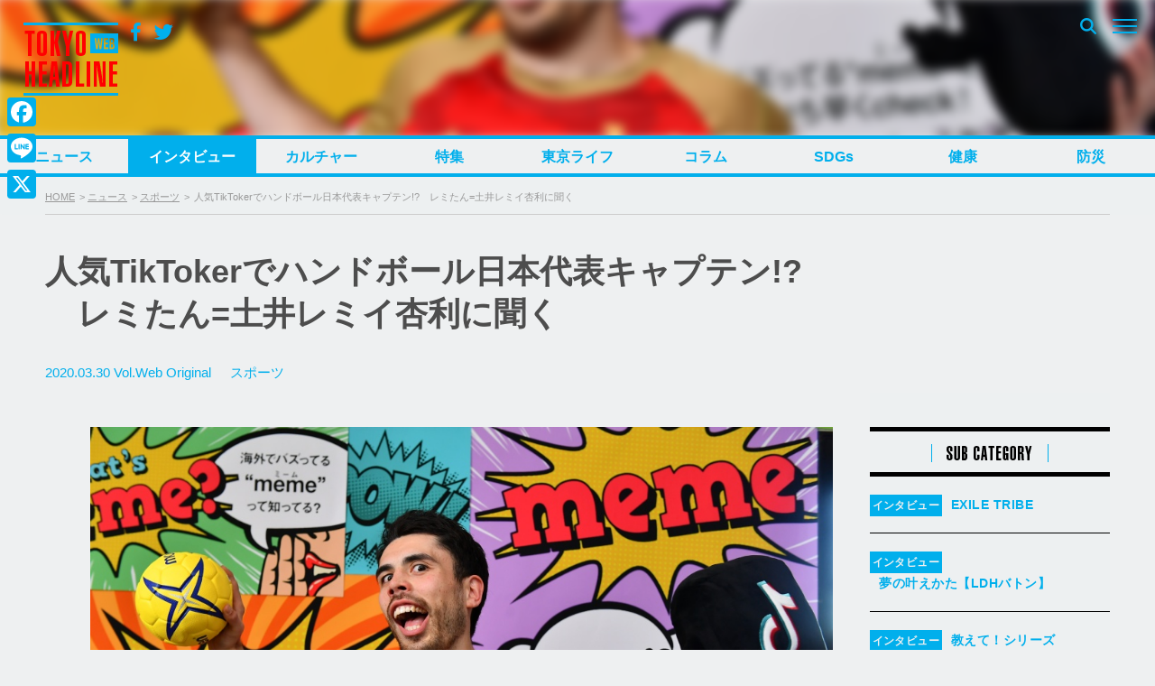

--- FILE ---
content_type: text/html; charset=UTF-8
request_url: https://www.tokyoheadline.com/491599/
body_size: 27417
content:
<!DOCTYPE html>
<html dir="ltr" lang="ja" prefix="og: https://ogp.me/ns#">
<head>
<!-- Global site tag (gtag.js) - Google Analytics -->
<script async src="https://www.googletagmanager.com/gtag/js?id=G-PPNH7H2YMT"></script>
<script>
  window.dataLayer = window.dataLayer || [];
  function gtag(){dataLayer.push(arguments);}
  gtag('js', new Date());

  gtag('config', 'G-PPNH7H2YMT');
  gtag('config', 'UA-21551872-1');
</script>
<meta charset="UTF-8">

<script>
if ((navigator.userAgent.indexOf('iPhone') > 0) || navigator.userAgent.indexOf('iPod') > 0 || (navigator.userAgent.indexOf('Android') > 0 && navigator.userAgent.indexOf('Mobile') > 0)) {
	document.write('<meta name="viewport" content="width=device-width, initial-scale=1.0, maximum-scale=1.0, user-scalable=0" />');
}else{
	document.write('<meta content="width=1280" name="viewport">');
}
</script>

<link rel="profile" href="http://gmpg.org/xfn/11">
<link href="https://fonts.googleapis.com/css?family=Open+Sans" rel="stylesheet">
<link href="https://fonts.googleapis.com/css?family=Roboto+Condensed:400,700" rel="stylesheet">
<link rel="stylesheet" href="https://maxcdn.bootstrapcdn.com/bootstrap/3.3.7/css/bootstrap.min.css">
<link rel="apple-touch-icon-precomposed" href="/webclipicon.png">
<link rel="shortcut icon" href="/favicon.ico">
<script src="https://ajax.googleapis.com/ajax/libs/jquery/3.2.1/jquery.min.js"></script>
<script src="https://maxcdn.bootstrapcdn.com/bootstrap/3.3.7/js/bootstrap.min.js"></script>
<title>人気TikTokerでハンドボール日本代表キャプテン!? レミたん=土井レミイ杏利に聞く | TOKYO HEADLINE</title>
<script type="text/javascript">
  var cfmf_text = { title:'Please 画像選択', button:'Use this Image' };
</script>

		<!-- All in One SEO 4.9.3 - aioseo.com -->
	<meta name="description" content="撮影・蔦野裕 数ある球技のなかでも、日本ではずっと”マイナー”扱いされていたハンドボールに、新たな風を吹かせ" />
	<meta name="robots" content="max-image-preview:large" />
	<meta name="author" content="酒井 紫野"/>
	<meta name="google-site-verification" content="7j-wMepEd4SQqQ0w9OnsXcW0RtrmwPYThGYVVfM53yY" />
	<meta name="keywords" content="tokyo2020countdown,レミたん,土井レミイ杏利,ハンドボール日本代表,tiktoker,tiktok,東京2020" />
	<link rel="canonical" href="https://www.tokyoheadline.com/491599/" />
	<link rel="next" href="https://www.tokyoheadline.com/491599/2/" />
	<meta name="generator" content="All in One SEO (AIOSEO) 4.9.3" />
		<meta property="og:locale" content="ja_JP" />
		<meta property="og:site_name" content="TOKYO HEADLINE" />
		<meta property="og:type" content="article" />
		<meta property="og:title" content="人気TikTokerでハンドボール日本代表キャプテン!? レミたん=土井レミイ杏利に聞く | TOKYO HEADLINE" />
		<meta property="og:description" content="撮影・蔦野裕 数ある球技のなかでも、日本ではずっと”マイナー”扱いされていたハンドボールに、新たな風を吹かせ" />
		<meta property="og:url" content="https://www.tokyoheadline.com/491599/" />
		<meta property="fb:app_id" content="1861416977414179" />
		<meta property="fb:admins" content="32510" />
		<meta property="og:image" content="https://www.tokyoheadline.com/wp-content/uploads/DSC_1465.jpg" />
		<meta property="og:image:secure_url" content="https://www.tokyoheadline.com/wp-content/uploads/DSC_1465.jpg" />
		<meta property="og:image:width" content="1050" />
		<meta property="og:image:height" content="700" />
		<meta property="article:published_time" content="2020-03-29T23:01:46+00:00" />
		<meta property="article:modified_time" content="2020-03-30T05:00:33+00:00" />
		<meta property="article:publisher" content="https://www.facebook.com/tokyoheadline/" />
		<meta name="twitter:card" content="summary_large_image" />
		<meta name="twitter:site" content="@TOKYO_HEADLINE" />
		<meta name="twitter:title" content="人気TikTokerでハンドボール日本代表キャプテン!? レミたん=土井レミイ杏利に聞く | TOKYO HEADLINE" />
		<meta name="twitter:description" content="撮影・蔦野裕 数ある球技のなかでも、日本ではずっと”マイナー”扱いされていたハンドボールに、新たな風を吹かせ" />
		<meta name="twitter:creator" content="@TOKYO_HEADLINE" />
		<meta name="twitter:image" content="https://www.tokyoheadline.com/wp-content/uploads/DSC_1465.jpg" />
		<script type="application/ld+json" class="aioseo-schema">
			{"@context":"https:\/\/schema.org","@graph":[{"@type":"Article","@id":"https:\/\/www.tokyoheadline.com\/491599\/#article","name":"\u4eba\u6c17TikToker\u3067\u30cf\u30f3\u30c9\u30dc\u30fc\u30eb\u65e5\u672c\u4ee3\u8868\u30ad\u30e3\u30d7\u30c6\u30f3!? \u30ec\u30df\u305f\u3093=\u571f\u4e95\u30ec\u30df\u30a4\u674f\u5229\u306b\u805e\u304f | TOKYO HEADLINE","headline":"\u4eba\u6c17TikToker\u3067\u30cf\u30f3\u30c9\u30dc\u30fc\u30eb\u65e5\u672c\u4ee3\u8868\u30ad\u30e3\u30d7\u30c6\u30f3!?\u3000\u30ec\u30df\u305f\u3093=\u571f\u4e95\u30ec\u30df\u30a4\u674f\u5229\u306b\u805e\u304f","author":{"@id":"https:\/\/www.tokyoheadline.com\/author\/ssakai\/#author"},"publisher":{"@id":"https:\/\/www.tokyoheadline.com\/#organization"},"image":{"@type":"ImageObject","url":"https:\/\/www.tokyoheadline.com\/wp-content\/uploads\/DSC_1465.jpg","@id":"https:\/\/www.tokyoheadline.com\/491599\/#articleImage","width":1050,"height":700},"datePublished":"2020-03-30T08:01:46+09:00","dateModified":"2020-03-30T14:00:33+09:00","inLanguage":"ja","mainEntityOfPage":{"@id":"https:\/\/www.tokyoheadline.com\/491599\/#webpage"},"isPartOf":{"@id":"https:\/\/www.tokyoheadline.com\/491599\/#webpage"},"articleSection":"\u30b9\u30dd\u30fc\u30c4, \u6771\u4eac2020, \u30a4\u30f3\u30bf\u30d3\u30e5\u30fc, TOKYO2020COUNTDOWN, \u30ec\u30df\u305f\u3093, \u571f\u4e95\u30ec\u30df\u30a4\u674f\u5229, \u30cf\u30f3\u30c9\u30dc\u30fc\u30eb\u65e5\u672c\u4ee3\u8868, TikToker, TikTok, \u6771\u4eac2020"},{"@type":"BreadcrumbList","@id":"https:\/\/www.tokyoheadline.com\/491599\/#breadcrumblist","itemListElement":[{"@type":"ListItem","@id":"https:\/\/www.tokyoheadline.com#listItem","position":1,"name":"\u30db\u30fc\u30e0","item":"https:\/\/www.tokyoheadline.com","nextItem":{"@type":"ListItem","@id":"https:\/\/www.tokyoheadline.com\/category\/news\/#listItem","name":"\u30cb\u30e5\u30fc\u30b9"}},{"@type":"ListItem","@id":"https:\/\/www.tokyoheadline.com\/category\/news\/#listItem","position":2,"name":"\u30cb\u30e5\u30fc\u30b9","item":"https:\/\/www.tokyoheadline.com\/category\/news\/","nextItem":{"@type":"ListItem","@id":"https:\/\/www.tokyoheadline.com\/category\/news\/news-headline\/#listItem","name":"NEWS HEADLINE"},"previousItem":{"@type":"ListItem","@id":"https:\/\/www.tokyoheadline.com#listItem","name":"\u30db\u30fc\u30e0"}},{"@type":"ListItem","@id":"https:\/\/www.tokyoheadline.com\/category\/news\/news-headline\/#listItem","position":3,"name":"NEWS HEADLINE","item":"https:\/\/www.tokyoheadline.com\/category\/news\/news-headline\/","nextItem":{"@type":"ListItem","@id":"https:\/\/www.tokyoheadline.com\/category\/news\/news-headline\/2020tokyo\/#listItem","name":"\u6771\u4eac2020"},"previousItem":{"@type":"ListItem","@id":"https:\/\/www.tokyoheadline.com\/category\/news\/#listItem","name":"\u30cb\u30e5\u30fc\u30b9"}},{"@type":"ListItem","@id":"https:\/\/www.tokyoheadline.com\/category\/news\/news-headline\/2020tokyo\/#listItem","position":4,"name":"\u6771\u4eac2020","item":"https:\/\/www.tokyoheadline.com\/category\/news\/news-headline\/2020tokyo\/","nextItem":{"@type":"ListItem","@id":"https:\/\/www.tokyoheadline.com\/491599\/#listItem","name":"\u4eba\u6c17TikToker\u3067\u30cf\u30f3\u30c9\u30dc\u30fc\u30eb\u65e5\u672c\u4ee3\u8868\u30ad\u30e3\u30d7\u30c6\u30f3!?\u3000\u30ec\u30df\u305f\u3093=\u571f\u4e95\u30ec\u30df\u30a4\u674f\u5229\u306b\u805e\u304f"},"previousItem":{"@type":"ListItem","@id":"https:\/\/www.tokyoheadline.com\/category\/news\/news-headline\/#listItem","name":"NEWS HEADLINE"}},{"@type":"ListItem","@id":"https:\/\/www.tokyoheadline.com\/491599\/#listItem","position":5,"name":"\u4eba\u6c17TikToker\u3067\u30cf\u30f3\u30c9\u30dc\u30fc\u30eb\u65e5\u672c\u4ee3\u8868\u30ad\u30e3\u30d7\u30c6\u30f3!?\u3000\u30ec\u30df\u305f\u3093=\u571f\u4e95\u30ec\u30df\u30a4\u674f\u5229\u306b\u805e\u304f","previousItem":{"@type":"ListItem","@id":"https:\/\/www.tokyoheadline.com\/category\/news\/news-headline\/2020tokyo\/#listItem","name":"\u6771\u4eac2020"}}]},{"@type":"Organization","@id":"https:\/\/www.tokyoheadline.com\/#organization","name":"TOKYO HEADLINE","description":"\u6771\u4eac\u767a\u306e\u65ec\u306a\u8a71\u984c\u3092\u4e2d\u5fc3\u306b\u3057\u305f\u3001\u30a8\u30f3\u30bf\u30e1\uff06\u30cb\u30e5\u30fc\u30b9\u7dcf\u5408\u30e1\u30c7\u30a3\u30a2","url":"https:\/\/www.tokyoheadline.com\/","logo":{"@type":"ImageObject","url":"https:\/\/www.tokyoheadline.com\/wp-content\/uploads\/THL-yoko-gunosy.png","@id":"https:\/\/www.tokyoheadline.com\/491599\/#organizationLogo","width":157,"height":44},"image":{"@id":"https:\/\/www.tokyoheadline.com\/491599\/#organizationLogo"},"sameAs":["https:\/\/twitter.com\/TOKYO_HEADLINE","https:\/\/www.instagram.com\/tokyoheadline\/","https:\/\/www.youtube.com\/@TokyoHeadlineChannel"]},{"@type":"Person","@id":"https:\/\/www.tokyoheadline.com\/author\/ssakai\/#author","url":"https:\/\/www.tokyoheadline.com\/author\/ssakai\/","name":"\u9152\u4e95 \u7d2b\u91ce","image":{"@type":"ImageObject","@id":"https:\/\/www.tokyoheadline.com\/491599\/#authorImage","url":"https:\/\/secure.gravatar.com\/avatar\/0df0b5f04edadc6c6d9d405a963f0e1b86437168459de7c90f1e44a7b6951108?s=96&d=mm&r=g","width":96,"height":96,"caption":"\u9152\u4e95 \u7d2b\u91ce"},"sameAs":["@TOKYO_HEADLINE"]},{"@type":"WebPage","@id":"https:\/\/www.tokyoheadline.com\/491599\/#webpage","url":"https:\/\/www.tokyoheadline.com\/491599\/","name":"\u4eba\u6c17TikToker\u3067\u30cf\u30f3\u30c9\u30dc\u30fc\u30eb\u65e5\u672c\u4ee3\u8868\u30ad\u30e3\u30d7\u30c6\u30f3!? \u30ec\u30df\u305f\u3093=\u571f\u4e95\u30ec\u30df\u30a4\u674f\u5229\u306b\u805e\u304f | TOKYO HEADLINE","description":"\u64ae\u5f71\u30fb\u8526\u91ce\u88d5 \u6570\u3042\u308b\u7403\u6280\u306e\u306a\u304b\u3067\u3082\u3001\u65e5\u672c\u3067\u306f\u305a\u3063\u3068\u201d\u30de\u30a4\u30ca\u30fc\u201d\u6271\u3044\u3055\u308c\u3066\u3044\u305f\u30cf\u30f3\u30c9\u30dc\u30fc\u30eb\u306b\u3001\u65b0\u305f\u306a\u98a8\u3092\u5439\u304b\u305b","inLanguage":"ja","isPartOf":{"@id":"https:\/\/www.tokyoheadline.com\/#website"},"breadcrumb":{"@id":"https:\/\/www.tokyoheadline.com\/491599\/#breadcrumblist"},"author":{"@id":"https:\/\/www.tokyoheadline.com\/author\/ssakai\/#author"},"creator":{"@id":"https:\/\/www.tokyoheadline.com\/author\/ssakai\/#author"},"datePublished":"2020-03-30T08:01:46+09:00","dateModified":"2020-03-30T14:00:33+09:00"},{"@type":"WebSite","@id":"https:\/\/www.tokyoheadline.com\/#website","url":"https:\/\/www.tokyoheadline.com\/","name":"TOKYO HEADLINE","description":"\u6771\u4eac\u767a\u306e\u65ec\u306a\u8a71\u984c\u3092\u4e2d\u5fc3\u306b\u3057\u305f\u3001\u30a8\u30f3\u30bf\u30e1\uff06\u30cb\u30e5\u30fc\u30b9\u7dcf\u5408\u30e1\u30c7\u30a3\u30a2","inLanguage":"ja","publisher":{"@id":"https:\/\/www.tokyoheadline.com\/#organization"}}]}
		</script>
		<!-- All in One SEO -->

<link rel='dns-prefetch' href='//webfonts.sakura.ne.jp' />
<link rel='dns-prefetch' href='//static.addtoany.com' />
<link rel='dns-prefetch' href='//maxcdn.bootstrapcdn.com' />
<link rel="alternate" type="application/rss+xml" title="TOKYO HEADLINE &raquo; フィード" href="https://www.tokyoheadline.com/feed/" />
<link rel="alternate" type="application/rss+xml" title="TOKYO HEADLINE &raquo; コメントフィード" href="https://www.tokyoheadline.com/comments/feed/" />
<script type="text/javascript" id="wpp-js" src="https://www.tokyoheadline.com/wp-content/plugins/wordpress-popular-posts/assets/js/wpp.min.js?ver=7.3.6" data-sampling="1" data-sampling-rate="10" data-api-url="https://www.tokyoheadline.com/wp-json/wordpress-popular-posts" data-post-id="491599" data-token="db58843a30" data-lang="0" data-debug="0"></script>
<link rel="alternate" type="application/rss+xml" title="TOKYO HEADLINE &raquo; 人気TikTokerでハンドボール日本代表キャプテン!?　レミたん=土井レミイ杏利に聞く のコメントのフィード" href="https://www.tokyoheadline.com/491599/feed/" />
<link rel="alternate" title="oEmbed (JSON)" type="application/json+oembed" href="https://www.tokyoheadline.com/wp-json/oembed/1.0/embed?url=https%3A%2F%2Fwww.tokyoheadline.com%2F491599%2F" />
<link rel="alternate" title="oEmbed (XML)" type="text/xml+oembed" href="https://www.tokyoheadline.com/wp-json/oembed/1.0/embed?url=https%3A%2F%2Fwww.tokyoheadline.com%2F491599%2F&#038;format=xml" />
<style id='wp-img-auto-sizes-contain-inline-css' type='text/css'>
img:is([sizes=auto i],[sizes^="auto," i]){contain-intrinsic-size:3000px 1500px}
/*# sourceURL=wp-img-auto-sizes-contain-inline-css */
</style>
<style id='wp-emoji-styles-inline-css' type='text/css'>

	img.wp-smiley, img.emoji {
		display: inline !important;
		border: none !important;
		box-shadow: none !important;
		height: 1em !important;
		width: 1em !important;
		margin: 0 0.07em !important;
		vertical-align: -0.1em !important;
		background: none !important;
		padding: 0 !important;
	}
/*# sourceURL=wp-emoji-styles-inline-css */
</style>
<style id='wp-block-library-inline-css' type='text/css'>
:root{--wp-block-synced-color:#7a00df;--wp-block-synced-color--rgb:122,0,223;--wp-bound-block-color:var(--wp-block-synced-color);--wp-editor-canvas-background:#ddd;--wp-admin-theme-color:#007cba;--wp-admin-theme-color--rgb:0,124,186;--wp-admin-theme-color-darker-10:#006ba1;--wp-admin-theme-color-darker-10--rgb:0,107,160.5;--wp-admin-theme-color-darker-20:#005a87;--wp-admin-theme-color-darker-20--rgb:0,90,135;--wp-admin-border-width-focus:2px}@media (min-resolution:192dpi){:root{--wp-admin-border-width-focus:1.5px}}.wp-element-button{cursor:pointer}:root .has-very-light-gray-background-color{background-color:#eee}:root .has-very-dark-gray-background-color{background-color:#313131}:root .has-very-light-gray-color{color:#eee}:root .has-very-dark-gray-color{color:#313131}:root .has-vivid-green-cyan-to-vivid-cyan-blue-gradient-background{background:linear-gradient(135deg,#00d084,#0693e3)}:root .has-purple-crush-gradient-background{background:linear-gradient(135deg,#34e2e4,#4721fb 50%,#ab1dfe)}:root .has-hazy-dawn-gradient-background{background:linear-gradient(135deg,#faaca8,#dad0ec)}:root .has-subdued-olive-gradient-background{background:linear-gradient(135deg,#fafae1,#67a671)}:root .has-atomic-cream-gradient-background{background:linear-gradient(135deg,#fdd79a,#004a59)}:root .has-nightshade-gradient-background{background:linear-gradient(135deg,#330968,#31cdcf)}:root .has-midnight-gradient-background{background:linear-gradient(135deg,#020381,#2874fc)}:root{--wp--preset--font-size--normal:16px;--wp--preset--font-size--huge:42px}.has-regular-font-size{font-size:1em}.has-larger-font-size{font-size:2.625em}.has-normal-font-size{font-size:var(--wp--preset--font-size--normal)}.has-huge-font-size{font-size:var(--wp--preset--font-size--huge)}.has-text-align-center{text-align:center}.has-text-align-left{text-align:left}.has-text-align-right{text-align:right}.has-fit-text{white-space:nowrap!important}#end-resizable-editor-section{display:none}.aligncenter{clear:both}.items-justified-left{justify-content:flex-start}.items-justified-center{justify-content:center}.items-justified-right{justify-content:flex-end}.items-justified-space-between{justify-content:space-between}.screen-reader-text{border:0;clip-path:inset(50%);height:1px;margin:-1px;overflow:hidden;padding:0;position:absolute;width:1px;word-wrap:normal!important}.screen-reader-text:focus{background-color:#ddd;clip-path:none;color:#444;display:block;font-size:1em;height:auto;left:5px;line-height:normal;padding:15px 23px 14px;text-decoration:none;top:5px;width:auto;z-index:100000}html :where(.has-border-color){border-style:solid}html :where([style*=border-top-color]){border-top-style:solid}html :where([style*=border-right-color]){border-right-style:solid}html :where([style*=border-bottom-color]){border-bottom-style:solid}html :where([style*=border-left-color]){border-left-style:solid}html :where([style*=border-width]){border-style:solid}html :where([style*=border-top-width]){border-top-style:solid}html :where([style*=border-right-width]){border-right-style:solid}html :where([style*=border-bottom-width]){border-bottom-style:solid}html :where([style*=border-left-width]){border-left-style:solid}html :where(img[class*=wp-image-]){height:auto;max-width:100%}:where(figure){margin:0 0 1em}html :where(.is-position-sticky){--wp-admin--admin-bar--position-offset:var(--wp-admin--admin-bar--height,0px)}@media screen and (max-width:600px){html :where(.is-position-sticky){--wp-admin--admin-bar--position-offset:0px}}

/*# sourceURL=wp-block-library-inline-css */
</style><style id='global-styles-inline-css' type='text/css'>
:root{--wp--preset--aspect-ratio--square: 1;--wp--preset--aspect-ratio--4-3: 4/3;--wp--preset--aspect-ratio--3-4: 3/4;--wp--preset--aspect-ratio--3-2: 3/2;--wp--preset--aspect-ratio--2-3: 2/3;--wp--preset--aspect-ratio--16-9: 16/9;--wp--preset--aspect-ratio--9-16: 9/16;--wp--preset--color--black: #000000;--wp--preset--color--cyan-bluish-gray: #abb8c3;--wp--preset--color--white: #ffffff;--wp--preset--color--pale-pink: #f78da7;--wp--preset--color--vivid-red: #cf2e2e;--wp--preset--color--luminous-vivid-orange: #ff6900;--wp--preset--color--luminous-vivid-amber: #fcb900;--wp--preset--color--light-green-cyan: #7bdcb5;--wp--preset--color--vivid-green-cyan: #00d084;--wp--preset--color--pale-cyan-blue: #8ed1fc;--wp--preset--color--vivid-cyan-blue: #0693e3;--wp--preset--color--vivid-purple: #9b51e0;--wp--preset--gradient--vivid-cyan-blue-to-vivid-purple: linear-gradient(135deg,rgb(6,147,227) 0%,rgb(155,81,224) 100%);--wp--preset--gradient--light-green-cyan-to-vivid-green-cyan: linear-gradient(135deg,rgb(122,220,180) 0%,rgb(0,208,130) 100%);--wp--preset--gradient--luminous-vivid-amber-to-luminous-vivid-orange: linear-gradient(135deg,rgb(252,185,0) 0%,rgb(255,105,0) 100%);--wp--preset--gradient--luminous-vivid-orange-to-vivid-red: linear-gradient(135deg,rgb(255,105,0) 0%,rgb(207,46,46) 100%);--wp--preset--gradient--very-light-gray-to-cyan-bluish-gray: linear-gradient(135deg,rgb(238,238,238) 0%,rgb(169,184,195) 100%);--wp--preset--gradient--cool-to-warm-spectrum: linear-gradient(135deg,rgb(74,234,220) 0%,rgb(151,120,209) 20%,rgb(207,42,186) 40%,rgb(238,44,130) 60%,rgb(251,105,98) 80%,rgb(254,248,76) 100%);--wp--preset--gradient--blush-light-purple: linear-gradient(135deg,rgb(255,206,236) 0%,rgb(152,150,240) 100%);--wp--preset--gradient--blush-bordeaux: linear-gradient(135deg,rgb(254,205,165) 0%,rgb(254,45,45) 50%,rgb(107,0,62) 100%);--wp--preset--gradient--luminous-dusk: linear-gradient(135deg,rgb(255,203,112) 0%,rgb(199,81,192) 50%,rgb(65,88,208) 100%);--wp--preset--gradient--pale-ocean: linear-gradient(135deg,rgb(255,245,203) 0%,rgb(182,227,212) 50%,rgb(51,167,181) 100%);--wp--preset--gradient--electric-grass: linear-gradient(135deg,rgb(202,248,128) 0%,rgb(113,206,126) 100%);--wp--preset--gradient--midnight: linear-gradient(135deg,rgb(2,3,129) 0%,rgb(40,116,252) 100%);--wp--preset--font-size--small: 13px;--wp--preset--font-size--medium: 20px;--wp--preset--font-size--large: 36px;--wp--preset--font-size--x-large: 42px;--wp--preset--spacing--20: 0.44rem;--wp--preset--spacing--30: 0.67rem;--wp--preset--spacing--40: 1rem;--wp--preset--spacing--50: 1.5rem;--wp--preset--spacing--60: 2.25rem;--wp--preset--spacing--70: 3.38rem;--wp--preset--spacing--80: 5.06rem;--wp--preset--shadow--natural: 6px 6px 9px rgba(0, 0, 0, 0.2);--wp--preset--shadow--deep: 12px 12px 50px rgba(0, 0, 0, 0.4);--wp--preset--shadow--sharp: 6px 6px 0px rgba(0, 0, 0, 0.2);--wp--preset--shadow--outlined: 6px 6px 0px -3px rgb(255, 255, 255), 6px 6px rgb(0, 0, 0);--wp--preset--shadow--crisp: 6px 6px 0px rgb(0, 0, 0);}:where(.is-layout-flex){gap: 0.5em;}:where(.is-layout-grid){gap: 0.5em;}body .is-layout-flex{display: flex;}.is-layout-flex{flex-wrap: wrap;align-items: center;}.is-layout-flex > :is(*, div){margin: 0;}body .is-layout-grid{display: grid;}.is-layout-grid > :is(*, div){margin: 0;}:where(.wp-block-columns.is-layout-flex){gap: 2em;}:where(.wp-block-columns.is-layout-grid){gap: 2em;}:where(.wp-block-post-template.is-layout-flex){gap: 1.25em;}:where(.wp-block-post-template.is-layout-grid){gap: 1.25em;}.has-black-color{color: var(--wp--preset--color--black) !important;}.has-cyan-bluish-gray-color{color: var(--wp--preset--color--cyan-bluish-gray) !important;}.has-white-color{color: var(--wp--preset--color--white) !important;}.has-pale-pink-color{color: var(--wp--preset--color--pale-pink) !important;}.has-vivid-red-color{color: var(--wp--preset--color--vivid-red) !important;}.has-luminous-vivid-orange-color{color: var(--wp--preset--color--luminous-vivid-orange) !important;}.has-luminous-vivid-amber-color{color: var(--wp--preset--color--luminous-vivid-amber) !important;}.has-light-green-cyan-color{color: var(--wp--preset--color--light-green-cyan) !important;}.has-vivid-green-cyan-color{color: var(--wp--preset--color--vivid-green-cyan) !important;}.has-pale-cyan-blue-color{color: var(--wp--preset--color--pale-cyan-blue) !important;}.has-vivid-cyan-blue-color{color: var(--wp--preset--color--vivid-cyan-blue) !important;}.has-vivid-purple-color{color: var(--wp--preset--color--vivid-purple) !important;}.has-black-background-color{background-color: var(--wp--preset--color--black) !important;}.has-cyan-bluish-gray-background-color{background-color: var(--wp--preset--color--cyan-bluish-gray) !important;}.has-white-background-color{background-color: var(--wp--preset--color--white) !important;}.has-pale-pink-background-color{background-color: var(--wp--preset--color--pale-pink) !important;}.has-vivid-red-background-color{background-color: var(--wp--preset--color--vivid-red) !important;}.has-luminous-vivid-orange-background-color{background-color: var(--wp--preset--color--luminous-vivid-orange) !important;}.has-luminous-vivid-amber-background-color{background-color: var(--wp--preset--color--luminous-vivid-amber) !important;}.has-light-green-cyan-background-color{background-color: var(--wp--preset--color--light-green-cyan) !important;}.has-vivid-green-cyan-background-color{background-color: var(--wp--preset--color--vivid-green-cyan) !important;}.has-pale-cyan-blue-background-color{background-color: var(--wp--preset--color--pale-cyan-blue) !important;}.has-vivid-cyan-blue-background-color{background-color: var(--wp--preset--color--vivid-cyan-blue) !important;}.has-vivid-purple-background-color{background-color: var(--wp--preset--color--vivid-purple) !important;}.has-black-border-color{border-color: var(--wp--preset--color--black) !important;}.has-cyan-bluish-gray-border-color{border-color: var(--wp--preset--color--cyan-bluish-gray) !important;}.has-white-border-color{border-color: var(--wp--preset--color--white) !important;}.has-pale-pink-border-color{border-color: var(--wp--preset--color--pale-pink) !important;}.has-vivid-red-border-color{border-color: var(--wp--preset--color--vivid-red) !important;}.has-luminous-vivid-orange-border-color{border-color: var(--wp--preset--color--luminous-vivid-orange) !important;}.has-luminous-vivid-amber-border-color{border-color: var(--wp--preset--color--luminous-vivid-amber) !important;}.has-light-green-cyan-border-color{border-color: var(--wp--preset--color--light-green-cyan) !important;}.has-vivid-green-cyan-border-color{border-color: var(--wp--preset--color--vivid-green-cyan) !important;}.has-pale-cyan-blue-border-color{border-color: var(--wp--preset--color--pale-cyan-blue) !important;}.has-vivid-cyan-blue-border-color{border-color: var(--wp--preset--color--vivid-cyan-blue) !important;}.has-vivid-purple-border-color{border-color: var(--wp--preset--color--vivid-purple) !important;}.has-vivid-cyan-blue-to-vivid-purple-gradient-background{background: var(--wp--preset--gradient--vivid-cyan-blue-to-vivid-purple) !important;}.has-light-green-cyan-to-vivid-green-cyan-gradient-background{background: var(--wp--preset--gradient--light-green-cyan-to-vivid-green-cyan) !important;}.has-luminous-vivid-amber-to-luminous-vivid-orange-gradient-background{background: var(--wp--preset--gradient--luminous-vivid-amber-to-luminous-vivid-orange) !important;}.has-luminous-vivid-orange-to-vivid-red-gradient-background{background: var(--wp--preset--gradient--luminous-vivid-orange-to-vivid-red) !important;}.has-very-light-gray-to-cyan-bluish-gray-gradient-background{background: var(--wp--preset--gradient--very-light-gray-to-cyan-bluish-gray) !important;}.has-cool-to-warm-spectrum-gradient-background{background: var(--wp--preset--gradient--cool-to-warm-spectrum) !important;}.has-blush-light-purple-gradient-background{background: var(--wp--preset--gradient--blush-light-purple) !important;}.has-blush-bordeaux-gradient-background{background: var(--wp--preset--gradient--blush-bordeaux) !important;}.has-luminous-dusk-gradient-background{background: var(--wp--preset--gradient--luminous-dusk) !important;}.has-pale-ocean-gradient-background{background: var(--wp--preset--gradient--pale-ocean) !important;}.has-electric-grass-gradient-background{background: var(--wp--preset--gradient--electric-grass) !important;}.has-midnight-gradient-background{background: var(--wp--preset--gradient--midnight) !important;}.has-small-font-size{font-size: var(--wp--preset--font-size--small) !important;}.has-medium-font-size{font-size: var(--wp--preset--font-size--medium) !important;}.has-large-font-size{font-size: var(--wp--preset--font-size--large) !important;}.has-x-large-font-size{font-size: var(--wp--preset--font-size--x-large) !important;}
/*# sourceURL=global-styles-inline-css */
</style>

<style id='classic-theme-styles-inline-css' type='text/css'>
/*! This file is auto-generated */
.wp-block-button__link{color:#fff;background-color:#32373c;border-radius:9999px;box-shadow:none;text-decoration:none;padding:calc(.667em + 2px) calc(1.333em + 2px);font-size:1.125em}.wp-block-file__button{background:#32373c;color:#fff;text-decoration:none}
/*# sourceURL=/wp-includes/css/classic-themes.min.css */
</style>
<link rel='stylesheet' id='contact-form-7-css' href='https://www.tokyoheadline.com/wp-content/plugins/contact-form-7/includes/css/styles.css?ver=6.1.4' type='text/css' media='all' />
<link rel='stylesheet' id='contact-form-7-confirm-css' href='https://www.tokyoheadline.com/wp-content/plugins/contact-form-7-add-confirm/includes/css/styles.css?ver=5.1' type='text/css' media='all' />
<link rel='stylesheet' id='photection-style-css' href='https://www.tokyoheadline.com/wp-content/plugins/photection/public/resources/build/photection.css?ver=1.0.0' type='text/css' media='all' />
<style id='photection-style-inline-css' type='text/css'>

		img {
			-webkit-user-drag: none;
			user-drag: none;
			-webkit-touch-callout: none;
			-webkit-user-select: none;
			-moz-user-select: none;
			-ms-user-select: none;
			user-select: none; 
		}
/*# sourceURL=photection-style-inline-css */
</style>
<link rel='stylesheet' id='wordpress-popular-posts-css-css' href='https://www.tokyoheadline.com/wp-content/plugins/wordpress-popular-posts/assets/css/wpp.css?ver=7.3.6' type='text/css' media='all' />
<link rel='stylesheet' id='tokyoheadline-style-css' href='https://www.tokyoheadline.com/wp-content/themes/tokyoheadlinecom/style.css?ver=6.9' type='text/css' media='all' />
<link rel='stylesheet' id='font-awesome-bookdata-css' href='//maxcdn.bootstrapcdn.com/font-awesome/4.6.1/css/font-awesome.min.css?ver=6.9' type='text/css' media='all' />
<link rel='stylesheet' id='advanced-css' href='https://www.tokyoheadline.com/wp-content/themes/tokyoheadlinecom/css/advanced.css?ver=20201105' type='text/css' media='all' />
<link rel='stylesheet' id='secondary-css' href='https://www.tokyoheadline.com/wp-content/themes/tokyoheadlinecom/css/secondary.css?ver=20201105' type='text/css' media='all' />
<link rel='stylesheet' id='flex-style-css' href='https://www.tokyoheadline.com/wp-content/themes/tokyoheadlinecom/inc/slider/css/slick.css?ver=6.9' type='text/css' media='all' />
<link rel='stylesheet' id='flex-style-one-css' href='https://www.tokyoheadline.com/wp-content/themes/tokyoheadlinecom/inc/slider/css/slick-theme.css?ver=6.9' type='text/css' media='all' />
<link rel='stylesheet' id='fancybox-css' href='https://www.tokyoheadline.com/wp-content/plugins/easy-fancybox/fancybox/1.5.4/jquery.fancybox.min.css?ver=6.9' type='text/css' media='screen' />
<style id='fancybox-inline-css' type='text/css'>
#fancybox-outer{background:#ffffff}#fancybox-content{background:#ffffff;border-color:#ffffff;color:#000000;}#fancybox-title,#fancybox-title-float-main{color:#fff}
/*# sourceURL=fancybox-inline-css */
</style>
<link rel='stylesheet' id='addtoany-css' href='https://www.tokyoheadline.com/wp-content/plugins/add-to-any/addtoany.min.css?ver=1.16' type='text/css' media='all' />
<style id='addtoany-inline-css' type='text/css'>
@media screen and (max-width:980px){
.a2a_floating_style.a2a_vertical_style{display:none;}
}
@media screen and (min-width:981px){
.a2a_floating_style.a2a_default_style{display:none;}
}
/*# sourceURL=addtoany-inline-css */
</style>
<script type="text/javascript" src="https://www.tokyoheadline.com/wp-includes/js/jquery/jquery.min.js?ver=3.7.1" id="jquery-core-js"></script>
<script type="text/javascript" src="https://www.tokyoheadline.com/wp-includes/js/jquery/jquery-migrate.min.js?ver=3.4.1" id="jquery-migrate-js"></script>
<script type="text/javascript" src="//webfonts.sakura.ne.jp/js/sakurav3.js?fadein=0&amp;ver=3.1.4" id="typesquare_std-js"></script>
<script type="text/javascript" id="addtoany-core-js-before">
/* <![CDATA[ */
window.a2a_config=window.a2a_config||{};a2a_config.callbacks=[];a2a_config.overlays=[];a2a_config.templates={};a2a_localize = {
	Share: "共有",
	Save: "ブックマーク",
	Subscribe: "購読",
	Email: "メール",
	Bookmark: "ブックマーク",
	ShowAll: "すべて表示する",
	ShowLess: "小さく表示する",
	FindServices: "サービスを探す",
	FindAnyServiceToAddTo: "追加するサービスを今すぐ探す",
	PoweredBy: "Powered by",
	ShareViaEmail: "メールでシェアする",
	SubscribeViaEmail: "メールで購読する",
	BookmarkInYourBrowser: "ブラウザにブックマーク",
	BookmarkInstructions: "このページをブックマークするには、 Ctrl+D または \u2318+D を押下。",
	AddToYourFavorites: "お気に入りに追加",
	SendFromWebOrProgram: "任意のメールアドレスまたはメールプログラムから送信",
	EmailProgram: "メールプログラム",
	More: "詳細&#8230;",
	ThanksForSharing: "共有ありがとうございます !",
	ThanksForFollowing: "フォローありがとうございます !"
};

a2a_config.icon_color="#01afec,#ffffff";

//# sourceURL=addtoany-core-js-before
/* ]]> */
</script>
<script type="text/javascript" defer src="https://static.addtoany.com/menu/page.js" id="addtoany-core-js"></script>
<script type="text/javascript" defer src="https://www.tokyoheadline.com/wp-content/plugins/add-to-any/addtoany.min.js?ver=1.1" id="addtoany-jquery-js"></script>
<script type="text/javascript" src="https://www.tokyoheadline.com/wp-content/themes/tokyoheadlinecom/inc/theme-option/js/cf-media-field.js?ver=6.9" id="cf-media-field-js"></script>
<script type="text/javascript" src="https://www.tokyoheadline.com/wp-content/themes/tokyoheadlinecom/inc/slider/js/slick.js?ver=6.9" id="flex-script-js"></script>
<link rel="https://api.w.org/" href="https://www.tokyoheadline.com/wp-json/" /><link rel="alternate" title="JSON" type="application/json" href="https://www.tokyoheadline.com/wp-json/wp/v2/posts/491599" /><link rel="EditURI" type="application/rsd+xml" title="RSD" href="https://www.tokyoheadline.com/xmlrpc.php?rsd" />
<meta name="generator" content="WordPress 6.9" />
<link rel='shortlink' href='https://www.tokyoheadline.com/?p=491599' />
            <style id="wpp-loading-animation-styles">@-webkit-keyframes bgslide{from{background-position-x:0}to{background-position-x:-200%}}@keyframes bgslide{from{background-position-x:0}to{background-position-x:-200%}}.wpp-widget-block-placeholder,.wpp-shortcode-placeholder{margin:0 auto;width:60px;height:3px;background:#dd3737;background:linear-gradient(90deg,#dd3737 0%,#571313 10%,#dd3737 100%);background-size:200% auto;border-radius:3px;-webkit-animation:bgslide 1s infinite linear;animation:bgslide 1s infinite linear}</style>
            <link rel="pingback" href="https://www.tokyoheadline.com/xmlrpc.php"><script type="text/javascript">

jQuery(document).ready(function($){
    $(document).ready(function() {
      $(".center").slick({
        dots: true,
        infinite: true,
        centerMode: true,
        slidesToShow: 1,
        autoplay: true,
        slidesToScroll: 1,
        autoplaySpeed: 3000,
        centerPadding: '204px',
        responsive: [
          {
            breakpoint: 769,
            settings: {
              centerMode: true,
              centerPadding: '0px',
              slidesToShow: 1
            }
          }
        ]
      });
    });
  });
</script>
<script type="text/javascript">

jQuery(document).ready(function($){
  $('.key_word_block').slick({
  centerMode: true,
  centerPadding: '340px',
  slidesToShow:1,
  responsive: [
    {
      breakpoint: 769,
      settings: {
        centerMode: true,
        centerPadding: '100px',
        slidesToShow: 1
      }
    },
    {
      breakpoint: 480,
      settings: {
        centerMode: true,
        centerPadding: '50px',
        slidesToShow: 1
      }
    }
  ]
});
  });
</script>
<script type="text/javascript">

  jQuery(document).ready(function($){
    // Configure/customize these variables.
    if ($(window).width() < 769) {
      var showChar = 120;
    }
    else {
      var showChar = 165;
    }
    var ellipsestext = "...";
    var moretext = "";
    var lesstext = "";


    $('.more').each(function() {
        var content = $(this).html();

        if(content.length > showChar) {

            var c = content.substr(0, showChar);
            var h = content.substr(showChar, content.length - showChar);

            var html = c + '<span class="linear-gradient"></span><span class="morecontent"><span class="morehide">' + h + '</span><a href="" class="morelink">' + moretext + '</a></span>';

            $(this).html(html);
        }

    });

    $(".morelink").click(function(){
        if($(this).hasClass("less")) {
            $(this).removeClass("less");
            $(this).html(moretext);
            $(this).parent().prev().show();
            $(this).prev().hide();
            return false;

        } else {
            $(this).addClass("less");
            $(this).html(lesstext);
            $(this).parent().prev().hide();
            $(this).prev().show();
            return false;
        }
    });
    $(".key_word_block .slick-arrow").click(function(){
        if($(this).parent().children().children().children().children().children().children().hasClass("less")) {
            $(this).parent().children().children().children().children().children().children().removeClass("less");
            $(this).parent().children().children().children().children().children().children().parent().prev().show();
            $(this).parent().children().children().children().children().children().children().prev().hide();
            return false;
        }
    });
  });

</script>
<script type="text/javascript">
var get_height, get_width, get_width_initial;
jQuery(document).ready(function($){
  get_height = $(document).height();
  get_width = $(document).width();
  get_width_initial = $(document).width();
  var initial_height = "auto";
  var initial_width = "auto";
     jQuery(".menu-toggle").click(function(){
       if(jQuery(this).parent().hasClass("toggled")){
         jQuery(".menu-toggled-background").css({"min-height":get_height,"min-width":get_width});
       }
       else {
           jQuery(".menu-toggled-background").css({"min-height":initial_height,"min-width":initial_width});
       }

       if(jQuery(this).parent().parent().next().next().hasClass("toggled")){
          $(".initial-header-block-inner").css({"z-index":''});
          jQuery(".menu-toggled-background-initial").css({"min-height":get_height,"min-width":get_width_initial,"margin-top":0});
       }
       else {
           $(".initial-header-block-inner").css({"z-index":''});
           jQuery(".menu-toggled-background-initial").css({"min-height":initial_height,"min-width":initial_width,"margin-top":0});
       }
     });
  });
//sp size detection for menu toggle
    var isMobile = {
        Android: function() {
            return navigator.userAgent.match(/Android/i);
        },

        iOS: function() {
            return navigator.userAgent.match(/iPhone/i);
        },
        iPad: function() {
            return navigator.userAgent.match(/iPad/i);
        }
    };
</script>
        <link rel="alternate" type="application/rss+xml" title="TOKYO HEADLINE Gunosy用 RSS2" href="https://www.tokyoheadline.com/feed/rss2GY" />
        <link rel="alternate" type="application/rss+xml" title="TOKYO HEADLINE DoCoMoエンタメウィーク用 RSS2" href="https://www.tokyoheadline.com/feed/rss2DCM" />
<link rel="icon" href="https://www.tokyoheadline.com/wp-content/uploads/cropped-logo-1-32x32.png" sizes="32x32" />
<link rel="icon" href="https://www.tokyoheadline.com/wp-content/uploads/cropped-logo-1-192x192.png" sizes="192x192" />
<link rel="apple-touch-icon" href="https://www.tokyoheadline.com/wp-content/uploads/cropped-logo-1-180x180.png" />
<meta name="msapplication-TileImage" content="https://www.tokyoheadline.com/wp-content/uploads/cropped-logo-1-270x270.png" />

<meta name="description" content="　数ある球技のなかでも、日本ではずっと”マイナー”扱いされていたハンドボールに、新たな風を吹かせようと、その普及に一役買っている男がいる。それが、日本代表のキャプテンである土井レミイ杏利。彼は現在２つの顔でメディアに登場する。ひとつがハンドボール選手としての土井選手。もう一つは、若者に人気の動画SN">
<meta property="og:description" content="　数ある球技のなかでも、日本ではずっと”マイナー”扱いされていたハンドボールに、新たな風を吹かせようと、その普及に一役買っている男がいる。それが、日本代表のキャプテンである土井レミイ杏利。彼は現在２つの顔でメディアに登場する。ひとつがハンドボール選手としての土井選手。もう一つは、若者に人気の動画SN"/>
<meta name="twitter:description" content="　数ある球技のなかでも、日本ではずっと”マイナー”扱いされていたハンドボールに、新たな風を吹かせようと、その普及に一役買っている男がいる。それが、日本代表のキャプテンである土井レミイ杏利。彼は現在２つの顔でメディアに登場する。ひとつがハンドボール選手としての土井選手。もう一つは、若者に人気の動画SN">

<script>
  (function(i,s,o,g,r,a,m){i['GoogleAnalyticsObject']=r;i[r]=i[r]||function(){
  (i[r].q=i[r].q||[]).push(arguments)},i[r].l=1*new Date();a=s.createElement(o),
  m=s.getElementsByTagName(o)[0];a.async=1;a.src=g;m.parentNode.insertBefore(a,m)
  })(window,document,'script','https://www.google-analytics.com/analytics.js','ga');

  ga('create', 'UA-21551872-1', 'auto');
  ga('send', 'pageview');

</script>

<script type="text/javascript">
    $(document).ready(function(){
        $('.widget-single').css({"margin-top":$(".entry-header").height()});
        var widget_area_height=$(".widget-area").css('margin-top');
        if( widget_area_height!=undefined){
		var fixed_height=parseInt(widget_area_height.substr(0, widget_area_height.indexOf("px")))-1;
        $('.addtoany_shortcode').css({"margin-top":($(".entry-header").height()+fixed_height)});
    }

    var header = document.getElementById("header_main");

    window.addEventListener('scroll', _handleScroll, false);

    function _handleScroll() {

      header.style.left = -window.pageXOffset + "px";

    }

    if (!!navigator.userAgent.match(/Trident\/7\./)) {
      $('.widget .wpp-post-title').each(function() {
        var content = $(this).html();
        if(content.length > 40) {
          $(this).addClass("wpp-post-title-ie");
        }
        else {
          $(this).removeClass("wpp-post-title-ie");
        }
      });
    }

    });
</script>


</head>
<body class="wp-singular post-template-default single single-post postid-491599 single-format-standard wp-theme-tokyoheadlinecom group-blog" >
<div id="page" class="site">
	<div class="initial-header-block " id="header_main">
	<div class="initial-header-block-inner">
		<div class="site-branding">
			                                        <div class="site-logo">
                        <a class="logo-headline" href="https://www.tokyoheadline.com/" rel="home">
                            <div class="img"></div>
                        </a>
                                            </div>
                    
		</div><!-- .site-branding -->
		<div class="initial-category-menu " id="init-category-menu">
				<div class="category-menu-class"><ul id="menu-main-category-menu" class="nav navbar-nav"><li id="menu-item-181232" class="menu-item menu-item-type-taxonomy menu-item-object-category current-post-ancestor menu-item-181232"><a href="https://www.tokyoheadline.com/category/news/">ニュース</a></li>
<li id="menu-item-181231" class="menu-item menu-item-type-taxonomy menu-item-object-category current-post-ancestor current-menu-parent current-post-parent menu-item-181231"><a href="https://www.tokyoheadline.com/category/interview/">インタビュー</a></li>
<li id="menu-item-438357" class="menu-item menu-item-type-taxonomy menu-item-object-category menu-item-438357"><a href="https://www.tokyoheadline.com/category/culture/">カルチャー</a></li>
<li id="menu-item-438123" class="menu-item menu-item-type-taxonomy menu-item-object-category menu-item-438123"><a href="https://www.tokyoheadline.com/category/feature/">特集</a></li>
<li id="menu-item-181233" class="menu-item menu-item-type-taxonomy menu-item-object-category menu-item-181233"><a href="https://www.tokyoheadline.com/category/spot/">東京ライフ</a></li>
<li id="menu-item-181230" class="menu-item menu-item-type-taxonomy menu-item-object-category menu-item-181230"><a href="https://www.tokyoheadline.com/category/column/">コラム</a></li>
<li id="menu-item-530855" class="menu-item menu-item-type-taxonomy menu-item-object-category menu-item-530855"><a href="https://www.tokyoheadline.com/category/sdgs/">SDGs</a></li>
<li id="menu-item-485764" class="menu-item menu-item-type-taxonomy menu-item-object-category menu-item-485764"><a href="https://www.tokyoheadline.com/category/kenko/">健康</a></li>
<li id="menu-item-701359" class="menu-item menu-item-type-taxonomy menu-item-object-category menu-item-701359"><a href="https://www.tokyoheadline.com/category/bousai/">防災</a></li>
</ul></div>			</div>

		<div class="th-social ">
			<div class="social-facebook ">
					<a href="https://www.facebook.com/tokyoheadline/
					" target="_blank"><i class="fa fa-facebook" aria-hidden="true"></i></a>

			</div>
			<div class="social-twitter ">
					<a href="https://twitter.com/tokyo_headline
					" target="_blank"><i class="fa fa-twitter" aria-hidden="true"></i></a>
			</div>

			<div id="initial_search" class="cat_search collapse th-searchbox">
				<div id="initial-primary-menu" class="menu toggled">
					<ul class="nav-menu" aria-expanded="true">
						<form role="search" method="get" class="search-form" action="https://www.tokyoheadline.com/" style="">

	<div>
	<label style="width: 100%;">
		<span class="screen-reader-text">検索:</span>
		<input type="search" class="search-field" placeholder="検索 …" value="" name="s" title="検索:" style="width: 100%;">
	</label>
	<input type="submit" class="search-submit" value="検索">
	</div>


	<div class="cat_search_title" align="center">カテゴリー検索</div>
	<ol class="cat_options">
	<li><label class='cat_checkbox'><input type='checkbox' id='cat_41' name='cat[]' value='41' >ニュース<span class='checkmark'></span></label></li><li><label class='cat_checkbox'><input type='checkbox' id='cat_37' name='cat[]' value='37' >インタビュー<span class='checkmark'></span></label></li><li><label class='cat_checkbox'><input type='checkbox' id='cat_22357' name='cat[]' value='22357' >カルチャー<span class='checkmark'></span></label></li><li><label class='cat_checkbox'><input type='checkbox' id='cat_22358' name='cat[]' value='22358' >特集<span class='checkmark'></span></label></li><li><label class='cat_checkbox'><input type='checkbox' id='cat_38' name='cat[]' value='38' >東京ライフ<span class='checkmark'></span></label></li><li><label class='cat_checkbox'><input type='checkbox' id='cat_40' name='cat[]' value='40' >コラム<span class='checkmark'></span></label></li><li><label class='cat_checkbox'><input type='checkbox' id='cat_32893' name='cat[]' value='32893' >SDGs<span class='checkmark'></span></label></li><li><label class='cat_checkbox'><input type='checkbox' id='cat_28420' name='cat[]' value='28420' >健康<span class='checkmark'></span></label></li><li><label class='cat_checkbox'><input type='checkbox' id='cat_46508' name='cat[]' value='46508' >防災<span class='checkmark'></span></label></li>	</ol>

</form>					</ul>
				</div>
			</div>
				<div class="th-search-icon scroll-search-icon" data-toggle="collapse" data-target="#initial_search"><img class="pc-img" src=https://www.tokyoheadline.com/wp-content/themes/tokyoheadlinecom/images/search.png alt="Search"><img class="sp-img" src=https://www.tokyoheadline.com/wp-content/themes/tokyoheadlinecom/images/search_responsive.png alt="Search"></div>
		<button id="initial-btnToggle" class="menu-toggle scroll-menu-toggle" aria-controls="primary-menu" aria-expanded="false"><span class="dropdown-icon"></span></button>
		<!-- #site-navigation -->
		</div>
		</div>
    <span class="menu-toggled-background-initial"></span>
		<nav id="initial-site-navigation" class="main-navigation" role="navigation">

			<div id="initial-primary-menu" class="menu">
				<ul class="nav-menu" aria-expanded="true">
                                        <li><a href="https://www.tokyoheadline.com/" rel="home">TOP</a></li>
                    <li class="category-menu-item"><a href="https://www.tokyoheadline.com/category/interview/" class="title">インタビュー</a><a href="https://www.tokyoheadline.com/category/news/entertainment/" class="title">エンタメ</a><a href="https://www.tokyoheadline.com/category/news/sports/" class="title">スポーツ</a><a href="https://www.tokyoheadline.com/category/spot/gourmet/" class="title">グルメ</a><a href="https://www.tokyoheadline.com/category/column/" class="title">コラム</a><a href="https://www.tokyoheadline.com/category/spot/" class="title">東京ライフ</a></li>
                    <li class="present"><a href="https://www.tokyoheadline.com/category/present">プレゼント</a>
                    </li>
                    <li class="sp_noborder"><a href="https://www.tokyoheadline.com/about/">TOKYO
                            HEADLINEとは</a></li>
                    <li class="page-menu-item page-menu-item-top"><a href="https://www.tokyoheadline.com/backnumbers/" class="title">バックナンバー</a><a href="http://www.tokyoheadline.com/about#company" class="title">会社概要</a><a href="http://www.tokyoheadline.com/about#message" class="title">代表メッセージ</a></li>
                    <li class="contact-menu-item"><a href="https://www.tokyoheadline.com/policy/" class="title">個人情報保護方針</a><a href="https://www.tokyoheadline.com/inquiry/" class="title">お問い合わせ</a></li>
                    <li class="social-menu-item"><a class="facebook-icon" href="https://www.facebook.com/tokyoheadline/
					" target="_blank"><i class="fa fa-facebook" aria-hidden="true"></i>Facebook</a>
                        <a class="twitter-icon" href="https://twitter.com/tokyo_headline
					" target="_blank"><i class="fa fa-twitter" aria-hidden="true"></i>Twitter</a></li>
                    				</ul>
			</div>

		</nav>
</div>

	<header id="masthead" class="site-header" role="banner">
		<div class="site-branding-nh">
					                                <div class="site-logo-initial">
                    <a href="https://www.tokyoheadline.com/" rel="home">
                        <img src="https://www.tokyoheadline.com/wp-content/themes/tokyoheadlinecom/images/fix-top.png" alt="TOKYO HEADLINE">
                    </a>
                </div>
                                            <div class="th-social-fb">
                <a class="facebook-icon" href="https://www.facebook.com/tokyoheadline/
		" target="_blank"><i class="fa fa-facebook" aria-hidden="true"></i></a>
            </div>
            <div class="th-social-twt">
                <a class="twitter-icon" href="https://twitter.com/tokyo_headline
		" target="_blank"><i class="fa fa-twitter" aria-hidden="true"></i></a>
            </div>
			
		</div><!-- .site-branding -->
		<div class="th-search-icon-nh" data-toggle="collapse" data-target="#demo" style="z-index: 6001!important;"><img class="srh-img" src=https://www.tokyoheadline.com/wp-content/themes/tokyoheadlinecom/images/search.png alt="Search"></div>
		<div id="demo" class="cat_search collapse th-searchbox">
			<div id="primary-menu" class="menu toggled">
				<ul class="nav-menu" aria-expanded="true">
				<form role="search" method="get" class="search-form" action="https://www.tokyoheadline.com/" style="">

	<div>
	<label style="width: 100%;">
		<span class="screen-reader-text">検索:</span>
		<input type="search" class="search-field" placeholder="検索 …" value="" name="s" title="検索:" style="width: 100%;">
	</label>
	<input type="submit" class="search-submit" value="検索">
	</div>


	<div class="cat_search_title" align="center">カテゴリー検索</div>
	<ol class="cat_options">
	<li><label class='cat_checkbox'><input type='checkbox' id='cat_41' name='cat[]' value='41' >ニュース<span class='checkmark'></span></label></li><li><label class='cat_checkbox'><input type='checkbox' id='cat_37' name='cat[]' value='37' >インタビュー<span class='checkmark'></span></label></li><li><label class='cat_checkbox'><input type='checkbox' id='cat_22357' name='cat[]' value='22357' >カルチャー<span class='checkmark'></span></label></li><li><label class='cat_checkbox'><input type='checkbox' id='cat_22358' name='cat[]' value='22358' >特集<span class='checkmark'></span></label></li><li><label class='cat_checkbox'><input type='checkbox' id='cat_38' name='cat[]' value='38' >東京ライフ<span class='checkmark'></span></label></li><li><label class='cat_checkbox'><input type='checkbox' id='cat_40' name='cat[]' value='40' >コラム<span class='checkmark'></span></label></li><li><label class='cat_checkbox'><input type='checkbox' id='cat_32893' name='cat[]' value='32893' >SDGs<span class='checkmark'></span></label></li><li><label class='cat_checkbox'><input type='checkbox' id='cat_28420' name='cat[]' value='28420' >健康<span class='checkmark'></span></label></li><li><label class='cat_checkbox'><input type='checkbox' id='cat_46508' name='cat[]' value='46508' >防災<span class='checkmark'></span></label></li>	</ol>

</form>				</ul>
			</div>
		</div>
    <span class="menu-toggled-background"></span>
		 <nav id="site-navigation" class="main-navigation not-home" role="navigation">
      <button id="btnToggle" class="menu-toggle" aria-controls="primary-menu" aria-expanded="false"><span class="dropdown-icon"></span></button>
			<div id="primary-menu" class="menu">
				<ul class="nav-menu" aria-expanded="true">
                                        <li><a href="https://www.tokyoheadline.com/" rel="home">TOP</a></li>
                    <li class="category-menu-item"><a href="https://www.tokyoheadline.com/category/interview/" class="title">インタビュー</a><a href="https://www.tokyoheadline.com/category/news/entertainment/" class="title">エンタメ</a><a href="https://www.tokyoheadline.com/category/news/sports/" class="title">スポーツ</a><a href="https://www.tokyoheadline.com/category/spot/gourmet/" class="title">グルメ</a><a href="https://www.tokyoheadline.com/category/column/" class="title">コラム</a><a href="https://www.tokyoheadline.com/category/spot/" class="title">東京ライフ</a></li>
                    <li class="present"><a href="https://www.tokyoheadline.com/category/present">プレゼント</a>
                    </li>
                    <li><a href="https://www.tokyoheadline.com/about/">TOKYO HEADLINEとは</a></li>
                    <li class="page-menu-item"><a href="https://www.tokyoheadline.com/backnumbers/" class="title">バックナンバー</a><a href="http://www.tokyoheadline.com/about#company" class="title">会社概要</a><a href="http://www.tokyoheadline.com/about#message" class="title">代表メッセージ</a></li>
                    <li class="contact-menu-item"><a class="title menu_polcy"
                                                     href="https://www.tokyoheadline.com/policy/">個人情報保護方針</a><a
                                class="title" href="https://www.tokyoheadline.com/inquiry/">お問い合わせ</a></li>
                    <li class="social-menu-item"><a class="facebook-icon" href="https://www.facebook.com/tokyoheadline/
					" target="_blank"><i class="fa fa-facebook" aria-hidden="true"></i>Facebook</a>
                        <a class="twitter-icon" href="https://twitter.com/tokyo_headline
					" target="_blank"><i class="fa fa-twitter" aria-hidden="true"></i>Twitter</a></li>
                    				</ul>
			</div>

		</nav> <!-- #site-navigation -->
	</header><!-- #masthead-->

		<div class="category-main-banner-block">
				<div class="cat-img-block">
			<div class='header_img_single'></div>		</div>
				<div class="category-menu" id="category-menu">
				<nav class="navbar navbar-inverse">
				<div class="category-menu-class"><ul id="menu-main-category-menu-1" class="nav navbar-nav"><li class="menu-item menu-item-type-taxonomy menu-item-object-category current-post-ancestor menu-item-181232"><a href="https://www.tokyoheadline.com/category/news/">ニュース</a></li>
<li class="menu-item menu-item-type-taxonomy menu-item-object-category current-post-ancestor current-menu-parent current-post-parent menu-item-181231"><a href="https://www.tokyoheadline.com/category/interview/">インタビュー</a></li>
<li class="menu-item menu-item-type-taxonomy menu-item-object-category menu-item-438357"><a href="https://www.tokyoheadline.com/category/culture/">カルチャー</a></li>
<li class="menu-item menu-item-type-taxonomy menu-item-object-category menu-item-438123"><a href="https://www.tokyoheadline.com/category/feature/">特集</a></li>
<li class="menu-item menu-item-type-taxonomy menu-item-object-category menu-item-181233"><a href="https://www.tokyoheadline.com/category/spot/">東京ライフ</a></li>
<li class="menu-item menu-item-type-taxonomy menu-item-object-category menu-item-181230"><a href="https://www.tokyoheadline.com/category/column/">コラム</a></li>
<li class="menu-item menu-item-type-taxonomy menu-item-object-category menu-item-530855"><a href="https://www.tokyoheadline.com/category/sdgs/">SDGs</a></li>
<li class="menu-item menu-item-type-taxonomy menu-item-object-category menu-item-485764"><a href="https://www.tokyoheadline.com/category/kenko/">健康</a></li>
<li class="menu-item menu-item-type-taxonomy menu-item-object-category menu-item-701359"><a href="https://www.tokyoheadline.com/category/bousai/">防災</a></li>
</ul></div>				</nav>
			</div>

	</div>
<script>
	$(function(){
		if($('.header_img_category').length){
			if($('article:first .post-img span').length){
				var img_url = $('article:first .post-img span').css('background-image');
				console.log(img_url);
				$('.header_img_category').css('background-image',img_url);
			}
			else{
				$('.header_img_category').css('background-image','url(https://www.tokyoheadline.com/wp-content/themes/tokyoheadlinecom/images/fixed_page_header.jpg)');
			}
		}
		if($('.header_img_single').length){
			if($('article:first img').length){
				var img_url = $('article:first img').attr('src');
				$('.header_img_single').css('background-image','url('+ img_url +')');
			}
			else{
				$('.header_img_single').css('background-image','url(https://www.tokyoheadline.com/wp-content/themes/tokyoheadlinecom/images/fixed_page_header.jpg)');
			}
		}

	});

</script>

	
<div id="content" class="site-content">
	            <div class="breadcrumb">
				<div class="crumbs"><p class="breadcrumbs"><a href="https://www.tokyoheadline.com">HOME</a> &gt; <a href="https://www.tokyoheadline.com/category/news/">ニュース</a> &gt; <a href="https://www.tokyoheadline.com/category/news/sports/">スポーツ</a> &gt; <span class="current">人気TikTokerでハンドボール日本代表キャプテン!?　レミたん=土井レミイ杏利に聞く</span></p></div>            </div>
			<!-- <div id="content" class="site-content container-fluid" > -->
<style>
	.site .category-menu .navbar-inverse .category-menu-class .navbar-nav li {
    width: calc(100%/9);
}
@media only screen and (min-width: 320px) and (max-width: 768px){
	.site .category-menu .navbar-inverse{
		width: 198vw;
	}
}
.initial-header-block .initial-header-block-inner .initial-category-menu .category-menu-class .navbar-nav li{
    width: calc(100%/9);
}
.initial-header-block .initial-header-block-inner .initial-category-menu .category-menu-class .navbar-nav li a{
    font-size: 14px;
}
.initial-header-block .initial-header-block-inner .initial-category-menu{
	width: calc(60% + 40px);
}
.initial-header-block .initial-header-block-inner .site-branding{
	width: 303px;
}
@media (min-width: 768px){
.navbar-nav{
    width: 100%;
}
}
</style>    <div class="fixed-page-container">
        <div id="primary" class="article-content-area ">
            <main id="main" class="site-main" role="main">
				<div class="fixed-social-left"></div>
<article id="post-491599" class="post-491599 post type-post status-publish format-standard hentry category-sports category-2020tokyo category-interview tag-tokyo2020countdown tag-29117 tag-29118 tag-29119 tag-tiktoker tag-tiktok tag-19680" >
    <header class="entry-header">
    <h1 class="entry-title">人気TikTokerでハンドボール日本代表キャプテン!?　レミたん=土井レミイ杏利に聞く</h1>        <div class="entry-meta">
            <span class="entry-date">2020.03.30</span>
            <span class="vol-no"><a href="https://www.tokyoheadline.com/backnumbers/Web%20Original/">Vol.Web Original</a></span>
                        <span class="category-name">
                                <a href="https://www.tokyoheadline.com/category/news/sports/"> スポーツ</a>
                                </span>
                    </div><!-- .entry-meta -->
                    </header><!-- .entry-header -->

    <div class="entry-content">
    	<div class="thl-article-paragraph-main">
					<div class="para-img">
				<img decoding="async" src="https://www.tokyoheadline.com/wp-content/uploads/DSC_1465.jpg" class="crop-para-img" alt="">			</div>
				
			</div>
	<!-- for five param -->

	<div class="thl-article-paragraph">
		
					<div class="para-credit">
				撮影・蔦野裕			</div>
							<div class="para-excerpt">
				　数ある球技のなかでも、日本ではずっと”マイナー”扱いされていたハンドボールに、新たな風を吹かせようと、その普及に一役買っている男がいる。それが、日本代表のキャプテンである土井レミイ杏利。彼は現在２つの顔でメディアに登場する。ひとつがハンドボール選手としての土井選手。もう一つは、若者に人気の動画SNS、TikTokでの「レミたん」だ。フォロワーの数は国内外合わせて46万人超。屈強なスポーツ選手でありながら、笑いを取る動画でネットを騒がせる彼の真意を聞いてきた。<br>
			</div>
			</div>
	<div class="addtoany_share_save_container addtoany_content addtoany_content_bottom"><div class="a2a_kit a2a_kit_size_38 addtoany_list" data-a2a-url="https://www.tokyoheadline.com/491599/" data-a2a-title="人気TikTokerでハンドボール日本代表キャプテン!?　レミたん=土井レミイ杏利に聞く"><a class="a2a_button_facebook" href="https://www.addtoany.com/add_to/facebook?linkurl=https%3A%2F%2Fwww.tokyoheadline.com%2F491599%2F&amp;linkname=%E4%BA%BA%E6%B0%97TikToker%E3%81%A7%E3%83%8F%E3%83%B3%E3%83%89%E3%83%9C%E3%83%BC%E3%83%AB%E6%97%A5%E6%9C%AC%E4%BB%A3%E8%A1%A8%E3%82%AD%E3%83%A3%E3%83%97%E3%83%86%E3%83%B3%21%3F%E3%80%80%E3%83%AC%E3%83%9F%E3%81%9F%E3%82%93%3D%E5%9C%9F%E4%BA%95%E3%83%AC%E3%83%9F%E3%82%A4%E6%9D%8F%E5%88%A9%E3%81%AB%E8%81%9E%E3%81%8F" title="Facebook" rel="nofollow noopener" target="_blank"></a><a class="a2a_button_line" href="https://www.addtoany.com/add_to/line?linkurl=https%3A%2F%2Fwww.tokyoheadline.com%2F491599%2F&amp;linkname=%E4%BA%BA%E6%B0%97TikToker%E3%81%A7%E3%83%8F%E3%83%B3%E3%83%89%E3%83%9C%E3%83%BC%E3%83%AB%E6%97%A5%E6%9C%AC%E4%BB%A3%E8%A1%A8%E3%82%AD%E3%83%A3%E3%83%97%E3%83%86%E3%83%B3%21%3F%E3%80%80%E3%83%AC%E3%83%9F%E3%81%9F%E3%82%93%3D%E5%9C%9F%E4%BA%95%E3%83%AC%E3%83%9F%E3%82%A4%E6%9D%8F%E5%88%A9%E3%81%AB%E8%81%9E%E3%81%8F" title="Line" rel="nofollow noopener" target="_blank"></a><a class="a2a_button_x" href="https://www.addtoany.com/add_to/x?linkurl=https%3A%2F%2Fwww.tokyoheadline.com%2F491599%2F&amp;linkname=%E4%BA%BA%E6%B0%97TikToker%E3%81%A7%E3%83%8F%E3%83%B3%E3%83%89%E3%83%9C%E3%83%BC%E3%83%AB%E6%97%A5%E6%9C%AC%E4%BB%A3%E8%A1%A8%E3%82%AD%E3%83%A3%E3%83%97%E3%83%86%E3%83%B3%21%3F%E3%80%80%E3%83%AC%E3%83%9F%E3%81%9F%E3%82%93%3D%E5%9C%9F%E4%BA%95%E3%83%AC%E3%83%9F%E3%82%A4%E6%9D%8F%E5%88%A9%E3%81%AB%E8%81%9E%E3%81%8F" title="X" rel="nofollow noopener" target="_blank"></a></div></div><div class="thl_pagination"> <span class="post-page-numbers current" aria-current="page">1</span> <a href="https://www.tokyoheadline.com/491599/2/" class="post-page-numbers">2</a> <a href="https://www.tokyoheadline.com/491599/3/" class="post-page-numbers">3</a> <a href="https://www.tokyoheadline.com/491599/4/" class="post-page-numbers">4</a><a href="https://www.tokyoheadline.com/491599/2/">&gt;</a><a href="https://www.tokyoheadline.com/491599/4/">&gt;&gt;</a></div>
    </div><!-- .entry-content -->
    <div  class="thl-sp-social-share-block"></div>

<!-- Yahoo!広告 SP-->
<div class="y_ad_sp">
<script type="text/javascript" language="JavaScript">
yads_ad_ds = '98877_245911';
</script>
<script type="text/javascript" language="JavaScript" src="//yads.c.yimg.jp/js/yads.js"></script></div>
<!-- Yahoo!広告 SP-->

<ul class="y_ad_pc">

<!-- Yahoo!広告 左-->
<li class="y_ad_pc_01"><script type="text/javascript" language="JavaScript">
yads_ad_ds = '12413_245904';
</script>
<script type="text/javascript" language="JavaScript" src="//yads.c.yimg.jp/js/yads.js"></script> </li>
<!-- Yahoo!広告 右-->
<li class="y_ad_pc_02"><script type="text/javascript" language="JavaScript">
yads_ad_ds = '12413_245907';
</script>
<script type="text/javascript" language="JavaScript" src="//yads.c.yimg.jp/js/yads.js"></script> </li>

</ul>


<!-- .Yahoo!広告 -->

    <footer class="entry-footer">

                        <div class="thl-related-article-block">
            
                <div class="thl-related-article-header">
                    <span></span>
                </div>
                <div class="thl-related-article-detail"><a class="thl-related-article-link" href="https://www.tokyoheadline.com/794230/"></a><div class="thl-related-article-content"><div class="thl-related-article-main-img"><div class="img" style="background-image: url(https://www.tokyoheadline.com/wp-content/uploads/2025/03/400f5ve-MC-promo-pic-FULL.jpg)"></div></div><div class="thl-related-article-entry-meta"><div class="thl-related-article-entry-title">TikTokで話題のガールズグループ、f5veが明るくポップなニューシングル！MVにはPSYCHIC FEVERの剣が友情出演</div><span class="thl-related-article-entry-date">2025.03.05</span><span class="thl-related-article-vol-no"> Vol.Web Original</span> <span class="thl-related-article-category-name">音楽</span><div class="thl-related-article-excerpt"></div></div></div></div><div class="clear"></div><div class="thl-related-article-detail"><a class="thl-related-article-link" href="https://www.tokyoheadline.com/781228/"></a><div class="thl-related-article-content"><div class="thl-related-article-main-img"><div class="img" style="background-image: url(https://www.tokyoheadline.com/wp-content/uploads/2024/12/LIL-LEAGUE.jpg)"></div></div><div class="thl-related-article-entry-meta"><div class="thl-related-article-entry-title">LIL LEAGUE 中村竜大と難波碧空ですれ違う三角関係　話題の縦型ショートドラマ企画第２弾配信中　</div><span class="thl-related-article-entry-date">2024.12.03</span><span class="thl-related-article-vol-no"> Vol.Web Original</span> <span class="thl-related-article-category-name">EXILE TRIBE</span><div class="thl-related-article-excerpt"></div></div></div></div><div class="clear"></div><div class="thl-related-article-detail"><a class="thl-related-article-link" href="https://www.tokyoheadline.com/739464/"></a><div class="thl-related-article-content"><div class="thl-related-article-main-img"><div class="img" style="background-image: url(https://www.tokyoheadline.com/wp-content/uploads/2024/02/PSY_RADIO_FIX_20231207.jpg)"></div></div><div class="thl-related-article-entry-meta"><div class="thl-related-article-entry-title">PSYCHIC FEVER、TikTokとSpotifyの24弾のバズトラに</div><span class="thl-related-article-entry-date">2024.03.01</span><span class="thl-related-article-vol-no"> Vol.Web Original</span> <span class="thl-related-article-category-name">EXILE TRIBE</span><div class="thl-related-article-excerpt"></div></div></div></div><div class="clear"></div><div id="example" class="article-more"><div class="thl-related-article-detail"><a class="thl-related-article-link" href="https://www.tokyoheadline.com/739166/"></a><div class="thl-related-article-content"><div class="thl-related-article-main-img"><div class="img" style="background-image: url(https://www.tokyoheadline.com/wp-content/uploads/2024/02/833b1bf243de4773845ad33ad769cd5e.jpg)"></div></div><div class="thl-related-article-entry-meta"><div class="thl-related-article-entry-title">TikTokで話題！乃紫の「全方向美少女(Korean Ver.)」配信リリース　SGが作詞＆ボーカルディレクションを担当</div><span class="thl-related-article-entry-date">2024.02.28</span><span class="thl-related-article-vol-no"> Vol.Web Original</span> <span class="thl-related-article-category-name">音楽</span><div class="thl-related-article-excerpt"></div></div></div></div><div class="clear"></div><div class="thl-related-article-detail"><a class="thl-related-article-link" href="https://www.tokyoheadline.com/711081/"></a><div class="thl-related-article-content"><div class="thl-related-article-main-img"><div class="img" style="background-image: url(https://www.tokyoheadline.com/wp-content/uploads/2023/08/aDSC04578.jpg)"></div></div><div class="thl-related-article-entry-meta"><div class="thl-related-article-entry-title">「東京2020」レガシーが丸の内に大集合！オリパラアスリートも実物展示やVR体験に大興奮</div><span class="thl-related-article-entry-date">2023.08.29</span><span class="thl-related-article-vol-no"> Vol.web original</span> <span class="thl-related-article-category-name">東京のニュース</span><div class="thl-related-article-excerpt"></div></div></div></div><div class="clear"></div><div class="thl-related-article-detail"><a class="thl-related-article-link" href="https://www.tokyoheadline.com/699495/"></a><div class="thl-related-article-content"><div class="thl-related-article-main-img"><div class="img" style="background-image: url(https://www.tokyoheadline.com/wp-content/uploads/2023/06/ZST_20230622_1298.jpg)"></div></div><div class="thl-related-article-entry-meta"><div class="thl-related-article-entry-title">PSYCHIC FEVER、PSGハンドボールジャパンツアーのツアーアンバサダーに就任「⾳楽を通してこのツアーを盛り上げていきたい」</div><span class="thl-related-article-entry-date">2023.06.23</span><span class="thl-related-article-vol-no"> Vol.Web Original</span> <span class="thl-related-article-category-name">エンタメ</span><div class="thl-related-article-excerpt"></div></div></div></div><div class="clear"></div><div class="thl-related-article-detail"><a class="thl-related-article-link" href="https://www.tokyoheadline.com/680132/"></a><div class="thl-related-article-content"><div class="thl-related-article-main-img"><div class="img" style="background-image: url(https://www.tokyoheadline.com/wp-content/uploads/2023/03/0305kitamiyatodoi.jpg)"></div></div><div class="thl-related-article-entry-meta"><div class="thl-related-article-entry-title">GHCタッグ王者マサ北宮が多古町の廃校利用のキャンプ施設を訪問しベルト死守宣言「3・19横浜で拳王、征矢を倒して絶対防衛する」</div><span class="thl-related-article-entry-date">2023.03.06</span><span class="thl-related-article-vol-no"> Vol.Web Original</span> <span class="thl-related-article-category-name">スポーツ</span><div class="thl-related-article-excerpt"></div></div></div></div><div class="clear"></div><div class="thl-related-article-detail"><a class="thl-related-article-link" href="https://www.tokyoheadline.com/666301/"></a><div class="thl-related-article-content"><div class="thl-related-article-main-img"><div class="img" style="background-image: url(https://www.tokyoheadline.com/wp-content/uploads/2022/12/reYUU_4495.jpg)"></div></div><div class="thl-related-article-entry-meta"><div class="thl-related-article-entry-title">小池百合子都知事に聞く 「困難がダブルで来た」2022年　東京の現在地、そしてこれから</div><span class="thl-related-article-entry-date">2022.12.19</span><span class="thl-related-article-vol-no"> Vol.Web Original</span> <span class="thl-related-article-category-name">東京のニュース</span><div class="thl-related-article-excerpt"></div></div></div></div><div class="clear"></div><div class="thl-related-article-detail"><a class="thl-related-article-link" href="https://www.tokyoheadline.com/655885/"></a><div class="thl-related-article-content"><div class="thl-related-article-main-img"><div class="img" style="background-image: url(https://www.tokyoheadline.com/wp-content/uploads/2022/10/0078.jpg)"></div></div><div class="thl-related-article-entry-meta"><div class="thl-related-article-entry-title">BILLY LAURENT、目標は「日本一のスーパースターになる」こと　TikTokを中心に話題のラッパーがデビュー</div><span class="thl-related-article-entry-date">2022.10.26</span><span class="thl-related-article-vol-no"> Vol.Web Original</span> <span class="thl-related-article-category-name">音楽</span><div class="thl-related-article-excerpt"></div></div></div></div><div class="clear"></div><div class="thl-related-article-detail"><a class="thl-related-article-link" href="https://www.tokyoheadline.com/653992/"></a><div class="thl-related-article-content"><div class="thl-related-article-main-img"><div class="img" style="background-image: url(https://www.tokyoheadline.com/wp-content/uploads/2022/10/20221015tokyo20202.jpg)"></div></div><div class="thl-related-article-entry-meta"><div class="thl-related-article-entry-title">有明聖火台がお台場・シンボルブロムナードに再設置　お披露目セレモニーで記念の炎灯る</div><span class="thl-related-article-entry-date">2022.10.16</span><span class="thl-related-article-vol-no"> Vol.Web Original</span> <span class="thl-related-article-category-name">東京のニュース</span><div class="thl-related-article-excerpt"></div></div></div></div><div class="clear"></div></div>                        <div  class="thl-related-article-more" id="example-show"  onclick="showHideArticle('example');return false;">
                <a href="#"></a>
            </div>
                 </div>



        <div id="_popIn_recommend"></div>
        <script type="text/javascript">
            (function() {
                var pa = document.createElement('script'); pa.type = 'text/javascript'; pa.charset = "utf-8"; pa.async = true;
                pa.src = window.location.protocol + "//api.popin.cc/searchbox/tokyoheadline.js";
                var s = document.getElementsByTagName('script')[0]; s.parentNode.insertBefore(pa, s);
            })();
        </script>
        
                 
         
         
                        <div class="thl-latest-article-block">
                <div class="thl-latest-article-header">
                    <span></span>
            </div>
                <div class="latest-article-title"><a href="https://www.tokyoheadline.com/844108/">3・29両国国技館での坂崎ユカ＆TAKESHITA夫妻の対戦相手はハイパーミサヲ＆スーパー・ササダンゴ・マシン【TJPW】</a></div><div class="latest-article-title"><a href="https://www.tokyoheadline.com/844081/">上野勇希が変則3WAYマッチでKO-D王座死守も、UNIVERSAL王座は佐々木大輔が強奪。KANONが3・22後楽園で無差別級王座に初挑戦【DDT】</a></div><div class="latest-article-title"><a href="https://www.tokyoheadline.com/844084/">MAO＆KANONが飯野雄貴＆納谷幸男を退け、KO-Dタッグ王座V3。The ApexがS.L.C.に合流【DDT】</a></div><div class="latest-article-title"><a href="https://www.tokyoheadline.com/844087/">“代打”To-yがTAKESHITA＆秋山準を相手に大奮闘。「ホンモノのTo-yになって倒しにいってやる」【DDT】</a></div><div class="latest-article-title"><a href="https://www.tokyoheadline.com/844049/">前クルーザー級王者の谷川聖哉が−80kg初戦でKO勝ちし「新階級を作ってもらえるような戦い方をしていきたい」。宮田Pは「現状では100％ない」【Krush】</a></div><div class="latest-article-title"><a href="https://www.tokyoheadline.com/844052/">KO勝ちでデビュー以来9戦9勝の関口功誠がKrush王者・石田龍大への挑戦をアピール。宮田充プロデューサーの頭の中には別案も【Krush】</a></div><div id="latest" class="th-more"><div class="latest-article-title"><a href="https://www.tokyoheadline.com/844055/">「バンタム級王座決定トーナメント」1回戦で東虎之介と大平龍がともに1RKO勝ちで準々決勝進出。東は井上海山、大平は菊地海斗と対戦へ【Krush】</a></div><div class="latest-article-title"><a href="https://www.tokyoheadline.com/843848/">編み物×極道のポシェット本が大ヒット！任侠芸人・アイパー滝沢「“本ってすげぇ！” と思って」</a></div><div class="latest-article-title"><a href="https://www.tokyoheadline.com/843834/">編み物×極道で手芸界に殴り込み!? 任侠芸人・アイパー滝沢「ホ〜ゥ、やればできるんだな」</a></div><div class="latest-article-title"><a href="https://www.tokyoheadline.com/843752/">「アイドル西畑大吾を感じられたら終わり」麻薬汚染の闇を描く『マトリと狂犬』で連続ドラマ単独初主演【インタビュー】</a></div></div>
<div class="thl-latest-article-more"  id="latest-show"  onclick="showHide('latest');return false;">

    <a href="#"></a>

    </div>    </div>


    </footer><!-- .entry-footer -->
</article><!-- #post-## -->
				            </main><!-- #main -->
        </div><!-- #primary -->

		
	    <aside id="secondary" class="widget-area" role="complementary">


		            <div class="widget widget-single">
								<h2 class="widget-title"><span>SUB CATEGORY</span></h2><ul class="widget navbar-inverse"><li><div class='parent-name'><a href="https://www.tokyoheadline.com/category/interview/" title="インタビュー" >インタビュー</a></div><div class='first-child'><a href="https://www.tokyoheadline.com/category/interview/exile-tribe/" title="EXILE TRIBE" >EXILE TRIBE</a></div><li><div class='parent-name'><a href="https://www.tokyoheadline.com/category/interview/" title="インタビュー" >インタビュー</a></div><div class='first-child'><a href="https://www.tokyoheadline.com/category/interview/ldhbaton/" title="夢の叶えかた【LDHバトン】" >夢の叶えかた【LDHバトン】</a></div><li><div class='parent-name'><a href="https://www.tokyoheadline.com/category/interview/" title="インタビュー" >インタビュー</a></div><div class='first-child'><a href="https://www.tokyoheadline.com/category/interview/plstellus/" title="教えて！シリーズ" >教えて！シリーズ</a></div><li><div class='parent-name'><a href="https://www.tokyoheadline.com/category/interview/" title="インタビュー" >インタビュー</a></div><div class='first-child'><a href="https://www.tokyoheadline.com/category/interview/startup-hub-tokyo/" title="起業家に聞く【Startup Hub Tokyo】" >起業家に聞く【Startup Hub Tokyo】</a></div><li><div class='parent-name'><a href="https://www.tokyoheadline.com/category/interview/" title="インタビュー" >インタビュー</a></div><div class='first-child'><a href="https://www.tokyoheadline.com/category/interview/futatsume/" title="落語家に聞く【二ツ目さん数珠つなぎ 】" >落語家に聞く【二ツ目さん数珠つなぎ 】</a></div><li><div class='parent-name'><a href="https://www.tokyoheadline.com/category/interview/" title="インタビュー" >インタビュー</a></div><div class='first-child'><a href="https://www.tokyoheadline.com/category/interview/ward/" title="区長に聞く" >区長に聞く</a></div>				        </div>
	
        <section id="wpp-3" class="widget popular-posts">
            <h2 class="widget-title"><span>ACCESS RANKING</span></h2>
			<!--POPULAR POSTS--><ul class="wpp-list">
<li><span class="count">1</span><a href="https://www.tokyoheadline.com/843834/" class="wpp-post-title" target="_self">編み物×極道で手芸界に殴り込み!? 任侠芸人・アイパー滝沢「ホ〜ゥ、やればできるんだな」</a></li>
<li><span class="count">2</span><a href="https://www.tokyoheadline.com/843848/" class="wpp-post-title" target="_self">編み物×極道のポシェット本が大ヒット！任侠芸人・アイパー滝沢「“本ってすげぇ！” と思って」</a></li>
<li><span class="count">3</span><a href="https://www.tokyoheadline.com/812930/" class="wpp-post-title" target="_self">編み物ブームで「ニッタオル」にハマった記者が人気イベント「あみだおれフェス」に参加してみたら？</a></li>
<li><span class="count">4</span><a href="https://www.tokyoheadline.com/843908/" class="wpp-post-title" target="_self">三代目JSB山下健二郎が7回目の山フェス！「最高だぜー！」CHEMISTRYも新しい学校のリーダーズもランニングマン</a></li>
<li><span class="count">5</span><a href="https://www.tokyoheadline.com/844214/" class="wpp-post-title" target="_self">沢口靖子、『独眼竜政宗』以来の共演・渡辺謙から「大人になったね」</a></li>

</ul>        </section>
        <div class="present widget">
            <a href="https://www.tokyoheadline.com/category/present">
                <div class="post-img">
                    <div class="img"></div>
                </div>
            </a>
        </div>
        <div class="widget widget-tagcloud">
            <h2 class="widget-title"><span>PICK UP TAG</span></h2>
            <div class="tagcloud">
				<a href="https://www.tokyoheadline.com/tag/%e6%b7%b1%e5%a4%9c%e3%81%ae%e3%83%80%e3%83%a1%e6%81%8b%e5%9b%b3%e9%91%91/" class="tag-cloud-link tag-link-24230 tag-link-position-1" style="font-size: 8pt;" aria-label="深夜のダメ恋図鑑 (1個の項目)">深夜のダメ恋図鑑</a>
<a href="https://www.tokyoheadline.com/tag/%e3%82%86%e3%82%8b%e8%96%ac%e8%86%b3/" class="tag-cloud-link tag-link-28495 tag-link-position-2" style="font-size: 8pt;" aria-label="ゆる薬膳 (1個の項目)">ゆる薬膳</a>
<a href="https://www.tokyoheadline.com/tag/hu35/" class="tag-cloud-link tag-link-37020 tag-link-position-3" style="font-size: 8pt;" aria-label="HU35 (1個の項目)">HU35</a>
<a href="https://www.tokyoheadline.com/tag/%e5%9b%bd%e9%9a%9b%e5%91%b3%e8%a6%9a%e3%82%a2%e3%83%af%e3%83%bc%e3%83%89/" class="tag-cloud-link tag-link-41310 tag-link-position-4" style="font-size: 8pt;" aria-label="国際味覚アワード (1個の項目)">国際味覚アワード</a>
<a href="https://www.tokyoheadline.com/tag/nieeh/" class="tag-cloud-link tag-link-45549 tag-link-position-5" style="font-size: 8pt;" aria-label="NIEEH (1個の項目)">NIEEH</a>
<a href="https://www.tokyoheadline.com/tag/%e6%96%b0%e5%95%86%e5%93%81%e7%99%ba%e8%a1%a8%e4%bc%9a/" class="tag-cloud-link tag-link-54098 tag-link-position-6" style="font-size: 8pt;" aria-label="新商品発表会 (1個の項目)">新商品発表会</a>
<a href="https://www.tokyoheadline.com/tag/%e8%ac%9b%e9%87%88%e5%b8%ab/" class="tag-cloud-link tag-link-19988 tag-link-position-7" style="font-size: 8pt;" aria-label="講釈師 (1個の項目)">講釈師</a>
<a href="https://www.tokyoheadline.com/tag/%e6%b8%8b%e8%b0%b7%e3%82%b9%e3%83%9a%e3%82%a4%e3%83%b3%e5%9d%82%e5%ba%97/" class="tag-cloud-link tag-link-32762 tag-link-position-8" style="font-size: 8pt;" aria-label="渋谷スペイン坂店 (1個の項目)">渋谷スペイン坂店</a>
<a href="https://www.tokyoheadline.com/tag/%e6%98%a0%e7%94%bb%e7%a5%88%e3%82%8a/" class="tag-cloud-link tag-link-37036 tag-link-position-9" style="font-size: 8pt;" aria-label="映画祈り (1個の項目)">映画祈り</a>
<a href="https://www.tokyoheadline.com/tag/stardust-forever/" class="tag-cloud-link tag-link-54114 tag-link-position-10" style="font-size: 8pt;" aria-label="Stardust Forever (1個の項目)">Stardust Forever</a>
<a href="https://www.tokyoheadline.com/tag/%e6%9d%be%e5%9d%82%e5%b1%8b%e4%b8%8a%e9%87%8e/" class="tag-cloud-link tag-link-20004 tag-link-position-11" style="font-size: 8pt;" aria-label="松坂屋上野 (1個の項目)">松坂屋上野</a>
<a href="https://www.tokyoheadline.com/tag/%e4%b8%8a%e7%94%b0%e3%81%be%e3%82%8a%e3%81%88/" class="tag-cloud-link tag-link-24263 tag-link-position-12" style="font-size: 8pt;" aria-label="上田まりえ (1個の項目)">上田まりえ</a>
<a href="https://www.tokyoheadline.com/tag/%e3%82%b7%e3%83%a7%e3%83%bc%e3%83%88/" class="tag-cloud-link tag-link-32778 tag-link-position-13" style="font-size: 8pt;" aria-label="ショート (1個の項目)">ショート</a>
<a href="https://www.tokyoheadline.com/tag/%e3%83%97%e3%83%ac%e3%83%81%e3%82%b1/" class="tag-cloud-link tag-link-37052 tag-link-position-14" style="font-size: 8pt;" aria-label="プレチケ (1個の項目)">プレチケ</a>
<a href="https://www.tokyoheadline.com/tag/daewonmedia/" class="tag-cloud-link tag-link-45582 tag-link-position-15" style="font-size: 8pt;" aria-label="DAEWONMEDIA (1個の項目)">DAEWONMEDIA</a>
<a href="https://www.tokyoheadline.com/tag/%e3%83%ad%e3%83%b3%e3%83%89%e3%83%b3%e3%83%96%e3%83%bc%e3%83%84/" class="tag-cloud-link tag-link-15574 tag-link-position-16" style="font-size: 8pt;" aria-label="ロンドンブーツ (1個の項目)">ロンドンブーツ</a>
<a href="https://www.tokyoheadline.com/tag/%e5%b2%b8%e6%9c%ac%e5%8a%a0%e4%b8%96%e5%ad%90/" class="tag-cloud-link tag-link-20020 tag-link-position-17" style="font-size: 8pt;" aria-label="岸本加世子 (1個の項目)">岸本加世子</a>
<a href="https://www.tokyoheadline.com/tag/21%e4%b8%96%e7%b4%80%e3%81%ae%e8%b3%87%e6%9c%ac/" class="tag-cloud-link tag-link-28545 tag-link-position-18" style="font-size: 8pt;" aria-label="21世紀の資本 (1個の項目)">21世紀の資本</a>
<a href="https://www.tokyoheadline.com/tag/%e3%83%9d%e3%83%bc%e3%83%a9%e3%83%b3%e3%83%89%e4%ba%a1%e5%91%bd/" class="tag-cloud-link tag-link-37068 tag-link-position-19" style="font-size: 8pt;" aria-label="ポーランド亡命 (1個の項目)">ポーランド亡命</a>
<a href="https://www.tokyoheadline.com/tag/%e9%99%b8%e4%b8%8a%e3%82%84%e3%82%8a%e6%8a%95/" class="tag-cloud-link tag-link-41375 tag-link-position-20" style="font-size: 8pt;" aria-label="陸上やり投 (1個の項目)">陸上やり投</a>
<a href="https://www.tokyoheadline.com/tag/%e6%98%a0%e7%94%bb%e7%9b%a3%e7%9d%a3%e2%97%89%e5%af%ba%e5%b1%b1%e4%bf%ae%e5%8f%b8/" class="tag-cloud-link tag-link-45598 tag-link-position-21" style="font-size: 8pt;" aria-label="映画監督◉寺山修司 (1個の項目)">映画監督◉寺山修司</a>
<a href="https://www.tokyoheadline.com/tag/%e3%81%8a%e3%83%88%e3%82%af%e3%81%a7%e3%81%8a%e3%81%84%e3%81%97%e3%81%84%e5%b9%b8%e3%81%9b/" class="tag-cloud-link tag-link-49915 tag-link-position-22" style="font-size: 8pt;" aria-label="おトクでおいしい幸せ (1個の項目)">おトクでおいしい幸せ</a>
<a href="https://www.tokyoheadline.com/tag/%e5%9b%bd%e5%ae%b6%e7%8b%ac%e5%94%b1/" class="tag-cloud-link tag-link-54146 tag-link-position-23" style="font-size: 8pt;" aria-label="国家独唱 (1個の項目)">国家独唱</a>
<a href="https://www.tokyoheadline.com/tag/kiss/" class="tag-cloud-link tag-link-15522 tag-link-position-24" style="font-size: 9.2537313432836pt;" aria-label="KISS (2個の項目)">KISS</a>
<a href="https://www.tokyoheadline.com/tag/%e3%83%a4%e3%83%83%e3%82%af%e3%83%ab%e7%9c%9f%e5%90%be/" class="tag-cloud-link tag-link-49865 tag-link-position-25" style="font-size: 9.2537313432836pt;" aria-label="ヤックル真吾 (2個の項目)">ヤックル真吾</a>
<a href="https://www.tokyoheadline.com/tag/%e6%9c%ac%e7%94%b0%e8%89%af%e4%bb%8b/" class="tag-cloud-link tag-link-15539 tag-link-position-26" style="font-size: 9.2537313432836pt;" aria-label="本田良介 (2個の項目)">本田良介</a>
<a href="https://www.tokyoheadline.com/tag/%e3%82%bb%e3%83%ac%e3%83%96%e3%83%ac%e3%83%bc%e3%82%b7%e3%83%a7%e3%83%b3/" class="tag-cloud-link tag-link-28511 tag-link-position-27" style="font-size: 9.2537313432836pt;" aria-label="セレブレーション (2個の項目)">セレブレーション</a>
<a href="https://www.tokyoheadline.com/tag/%e7%89%87%e6%81%8b%e3%82%b0%e3%83%ab%e3%83%a1%e6%97%a5%e8%a8%982/" class="tag-cloud-link tag-link-41342 tag-link-position-28" style="font-size: 9.2537313432836pt;" aria-label="片恋グルメ日記2 (2個の項目)">片恋グルメ日記2</a>
<a href="https://www.tokyoheadline.com/tag/%e7%a5%9e%e5%a5%88%e5%b7%9d%e3%83%95%e3%83%a5%e3%83%bc%e3%83%81%e3%83%a3%e3%83%bc%e3%83%89%e3%83%aa%e3%83%bc%e3%83%a0%e3%82%b9/" class="tag-cloud-link tag-link-45565 tag-link-position-29" style="font-size: 9.2537313432836pt;" aria-label="神奈川フューチャードリームス (2個の項目)">神奈川フューチャードリームス</a>
<a href="https://www.tokyoheadline.com/tag/%e6%b8%a1%e9%83%a8%e8%95%be/" class="tag-cloud-link tag-link-54130 tag-link-position-30" style="font-size: 9.2537313432836pt;" aria-label="渡部蕾 (2個の項目)">渡部蕾</a>
<a href="https://www.tokyoheadline.com/tag/%e3%81%a8%e3%82%88%e3%81%9f%e7%9c%9f%e5%b8%86/" class="tag-cloud-link tag-link-24247 tag-link-position-31" style="font-size: 10.089552238806pt;" aria-label="とよた真帆 (3個の項目)">とよた真帆</a>
<a href="https://www.tokyoheadline.com/tag/%e3%82%ad%e3%83%9f%e3%81%8a%e3%82%82%e3%81%84/" class="tag-cloud-link tag-link-49882 tag-link-position-32" style="font-size: 10.089552238806pt;" aria-label="キミおもい (3個の項目)">キミおもい</a>
<a href="https://www.tokyoheadline.com/tag/%e7%ac%ac%e4%b8%80%e7%94%9f%e5%91%bd/" class="tag-cloud-link tag-link-1186 tag-link-position-33" style="font-size: 10.089552238806pt;" aria-label="第一生命 (3個の項目)">第一生命</a>
<a href="https://www.tokyoheadline.com/tag/%e4%bd%90%e8%97%a4%e6%84%9b%e5%ad%90/" class="tag-cloud-link tag-link-49898 tag-link-position-34" style="font-size: 10.089552238806pt;" aria-label="佐藤愛子 (3個の項目)">佐藤愛子</a>
<a href="https://www.tokyoheadline.com/tag/%e7%94%b0%e4%b8%ad%e8%b7%af%e6%95%99/" class="tag-cloud-link tag-link-1202 tag-link-position-35" style="font-size: 10.786069651741pt;" aria-label="田中路教 (4個の項目)">田中路教</a>
<a href="https://www.tokyoheadline.com/tag/%e4%bc%8a%e9%81%94%e5%85%ac%e5%ad%90/" class="tag-cloud-link tag-link-1169 tag-link-position-36" style="font-size: 11.34328358209pt;" aria-label="伊達公子 (5個の項目)">伊達公子</a>
<a href="https://www.tokyoheadline.com/tag/%e8%a6%87%e5%ae%b6%e6%96%97/" class="tag-cloud-link tag-link-15556 tag-link-position-37" style="font-size: 11.34328358209pt;" aria-label="覇家斗 (5個の項目)">覇家斗</a>
<a href="https://www.tokyoheadline.com/tag/%e3%82%b5%e9%81%93/" class="tag-cloud-link tag-link-24279 tag-link-position-38" style="font-size: 11.34328358209pt;" aria-label="サ道 (5個の項目)">サ道</a>
<a href="https://www.tokyoheadline.com/tag/%e3%83%8b%e3%83%83%e3%83%9d%e3%83%b3%e3%81%ae%e7%a4%be%e9%95%b7/" class="tag-cloud-link tag-link-32796 tag-link-position-39" style="font-size: 11.34328358209pt;" aria-label="ニッポンの社長 (5個の項目)">ニッポンの社長</a>
<a href="https://www.tokyoheadline.com/tag/%e3%83%a9%e3%82%b1%e3%83%ab%e3%83%bb%e3%83%ad%e3%83%89%e3%83%aa%e3%82%b2%e3%82%b9/" class="tag-cloud-link tag-link-41358 tag-link-position-40" style="font-size: 11.830845771144pt;" aria-label="ラケル・ロドリゲス (6個の項目)">ラケル・ロドリゲス</a>
<a href="https://www.tokyoheadline.com/tag/%e3%83%a9%e3%82%b5%e3%83%bc%e3%83%ab%e7%9f%b3%e4%ba%95/" class="tag-cloud-link tag-link-19972 tag-link-position-41" style="font-size: 12.875621890547pt;" aria-label="ラサール石井 (9個の項目)">ラサール石井</a>
<a href="https://www.tokyoheadline.com/tag/%e4%b8%ad%e6%9d%91%e6%9c%aa%e6%9d%a5/" class="tag-cloud-link tag-link-28527 tag-link-position-42" style="font-size: 13.432835820896pt;" aria-label="中村未来 (11個の項目)">中村未来</a>
<a href="https://www.tokyoheadline.com/tag/%e6%b2%99%e5%b8%8c%e6%a7%98/" class="tag-cloud-link tag-link-32745 tag-link-position-43" style="font-size: 15.10447761194pt;" aria-label="沙希様 (20個の項目)">沙希様</a>
<a href="https://www.tokyoheadline.com/tag/%e3%82%b9%e3%83%9d%e3%83%83%e3%83%88/" class="tag-cloud-link tag-link-1146 tag-link-position-44" style="font-size: 20.467661691542pt;" aria-label="スポット (121個の項目)">スポット</a>
<a href="https://www.tokyoheadline.com/tag/%e7%9a%87%e6%b2%bb/" class="tag-cloud-link tag-link-1218 tag-link-position-45" style="font-size: 22pt;" aria-label="皇治 (205個の項目)">皇治</a>            </div>
        </div>
		            <div class="ad_row ad_row_sidebar">
                <a href="https://www.tokyoheadline.com/category/sdgs/" target="_blank">
                    <div class="post-img">
                        <div class="img" style="background-image: url(https://www.tokyoheadline.com/wp-content/uploads/PCBana-SDGS022-1030x519.jpg)"></div>
                    </div>
                </a>
            </div>
		    </aside><!-- #secondary -->
	</div>
    </div>
    <div class="back-no-post-pagination">
</div>
	</div><!-- #content -->
	<footer id="colophon" class="site-footer" role="contentinfo">
			<div class="footer-menu-container">
			<div class="footer-menu-inner">

			<div class="footer-left-menu-class"><ul id="menu-footer-menu-left" class="menu"><li id="menu-item-181213" class="menu-item menu-item-type-post_type menu-item-object-page menu-item-181213"><a href="https://www.tokyoheadline.com/about/">TOKYO HEADLINEとは</a></li>
</ul></div>						<div class="main-logo-container">
			<div class="site-title"><a href="https://www.tokyoheadline.com/" rel="home"><img src=https://www.tokyoheadline.com/wp-content/themes/tokyoheadlinecom/images/footer-logo.png alt="footer-logo"></a></div>
			</div>
			<div class="footer-right-menu-class"><ul id="menu-footer-menu-right" class="menu"><li id="menu-item-181385" class="menu-item menu-item-type-post_type menu-item-object-page menu-item-181385"><a href="https://www.tokyoheadline.com/backnumbers/">バックナンバー</a></li>
<li id="menu-item-181386" class="menu-item menu-item-type-taxonomy menu-item-object-category menu-item-181386"><a href="https://www.tokyoheadline.com/category/present/">プレゼント</a></li>
</ul></div>			</div>
			</div>
		<div class="site-info">
		<div class="footer-bottom-menu-class"><ul id="menu-footer-menu-bottom" class="menu"><li id="menu-item-181211" class="menu-item menu-item-type-post_type menu-item-object-page menu-item-181211"><a href="https://www.tokyoheadline.com/policy/">個人情報保護方針</a></li>
<li id="menu-item-181212" class="menu-item menu-item-type-post_type menu-item-object-page menu-item-181212"><a href="https://www.tokyoheadline.com/inquiry/">お問い合わせ</a></li>
</ul></div>
			<div class="copyright">COPYRIGHT© 2002 TOKYO HEADLINE, ALL RIGHTS RESERVED</div>

		</div><!-- .site-info -->
	</footer><!-- #colophon -->
<script type="speculationrules">
{"prefetch":[{"source":"document","where":{"and":[{"href_matches":"/*"},{"not":{"href_matches":["/wp-*.php","/wp-admin/*","/wp-content/uploads/*","/wp-content/*","/wp-content/plugins/*","/wp-content/themes/tokyoheadlinecom/*","/*\\?(.+)"]}},{"not":{"selector_matches":"a[rel~=\"nofollow\"]"}},{"not":{"selector_matches":".no-prefetch, .no-prefetch a"}}]},"eagerness":"conservative"}]}
</script>
<div class="a2a_kit a2a_kit_size_32 a2a_floating_style a2a_vertical_style" style="left:0px;top:100px;background-color:transparent"><a class="a2a_button_facebook" href="https://www.addtoany.com/add_to/facebook?linkurl=https%3A%2F%2Fwww.tokyoheadline.com%2F491599%2F&amp;linkname=%E4%BA%BA%E6%B0%97TikToker%E3%81%A7%E3%83%8F%E3%83%B3%E3%83%89%E3%83%9C%E3%83%BC%E3%83%AB%E6%97%A5%E6%9C%AC%E4%BB%A3%E8%A1%A8%E3%82%AD%E3%83%A3%E3%83%97%E3%83%86%E3%83%B3%21%3F%20%E3%83%AC%E3%83%9F%E3%81%9F%E3%82%93%3D%E5%9C%9F%E4%BA%95%E3%83%AC%E3%83%9F%E3%82%A4%E6%9D%8F%E5%88%A9%E3%81%AB%E8%81%9E%E3%81%8F%20%7C%20TOKYO%20HEADLINE" title="Facebook" rel="nofollow noopener" target="_blank"></a><a class="a2a_button_line" href="https://www.addtoany.com/add_to/line?linkurl=https%3A%2F%2Fwww.tokyoheadline.com%2F491599%2F&amp;linkname=%E4%BA%BA%E6%B0%97TikToker%E3%81%A7%E3%83%8F%E3%83%B3%E3%83%89%E3%83%9C%E3%83%BC%E3%83%AB%E6%97%A5%E6%9C%AC%E4%BB%A3%E8%A1%A8%E3%82%AD%E3%83%A3%E3%83%97%E3%83%86%E3%83%B3%21%3F%20%E3%83%AC%E3%83%9F%E3%81%9F%E3%82%93%3D%E5%9C%9F%E4%BA%95%E3%83%AC%E3%83%9F%E3%82%A4%E6%9D%8F%E5%88%A9%E3%81%AB%E8%81%9E%E3%81%8F%20%7C%20TOKYO%20HEADLINE" title="Line" rel="nofollow noopener" target="_blank"></a><a class="a2a_button_x" href="https://www.addtoany.com/add_to/x?linkurl=https%3A%2F%2Fwww.tokyoheadline.com%2F491599%2F&amp;linkname=%E4%BA%BA%E6%B0%97TikToker%E3%81%A7%E3%83%8F%E3%83%B3%E3%83%89%E3%83%9C%E3%83%BC%E3%83%AB%E6%97%A5%E6%9C%AC%E4%BB%A3%E8%A1%A8%E3%82%AD%E3%83%A3%E3%83%97%E3%83%86%E3%83%B3%21%3F%20%E3%83%AC%E3%83%9F%E3%81%9F%E3%82%93%3D%E5%9C%9F%E4%BA%95%E3%83%AC%E3%83%9F%E3%82%A4%E6%9D%8F%E5%88%A9%E3%81%AB%E8%81%9E%E3%81%8F%20%7C%20TOKYO%20HEADLINE" title="X" rel="nofollow noopener" target="_blank"></a></div><div class="a2a_kit a2a_kit_size_32 a2a_floating_style a2a_default_style" style="bottom:0px;left:0px;background-color:transparent"><a class="a2a_button_facebook" href="https://www.addtoany.com/add_to/facebook?linkurl=https%3A%2F%2Fwww.tokyoheadline.com%2F491599%2F&amp;linkname=%E4%BA%BA%E6%B0%97TikToker%E3%81%A7%E3%83%8F%E3%83%B3%E3%83%89%E3%83%9C%E3%83%BC%E3%83%AB%E6%97%A5%E6%9C%AC%E4%BB%A3%E8%A1%A8%E3%82%AD%E3%83%A3%E3%83%97%E3%83%86%E3%83%B3%21%3F%20%E3%83%AC%E3%83%9F%E3%81%9F%E3%82%93%3D%E5%9C%9F%E4%BA%95%E3%83%AC%E3%83%9F%E3%82%A4%E6%9D%8F%E5%88%A9%E3%81%AB%E8%81%9E%E3%81%8F%20%7C%20TOKYO%20HEADLINE" title="Facebook" rel="nofollow noopener" target="_blank"></a><a class="a2a_button_line" href="https://www.addtoany.com/add_to/line?linkurl=https%3A%2F%2Fwww.tokyoheadline.com%2F491599%2F&amp;linkname=%E4%BA%BA%E6%B0%97TikToker%E3%81%A7%E3%83%8F%E3%83%B3%E3%83%89%E3%83%9C%E3%83%BC%E3%83%AB%E6%97%A5%E6%9C%AC%E4%BB%A3%E8%A1%A8%E3%82%AD%E3%83%A3%E3%83%97%E3%83%86%E3%83%B3%21%3F%20%E3%83%AC%E3%83%9F%E3%81%9F%E3%82%93%3D%E5%9C%9F%E4%BA%95%E3%83%AC%E3%83%9F%E3%82%A4%E6%9D%8F%E5%88%A9%E3%81%AB%E8%81%9E%E3%81%8F%20%7C%20TOKYO%20HEADLINE" title="Line" rel="nofollow noopener" target="_blank"></a><a class="a2a_button_x" href="https://www.addtoany.com/add_to/x?linkurl=https%3A%2F%2Fwww.tokyoheadline.com%2F491599%2F&amp;linkname=%E4%BA%BA%E6%B0%97TikToker%E3%81%A7%E3%83%8F%E3%83%B3%E3%83%89%E3%83%9C%E3%83%BC%E3%83%AB%E6%97%A5%E6%9C%AC%E4%BB%A3%E8%A1%A8%E3%82%AD%E3%83%A3%E3%83%97%E3%83%86%E3%83%B3%21%3F%20%E3%83%AC%E3%83%9F%E3%81%9F%E3%82%93%3D%E5%9C%9F%E4%BA%95%E3%83%AC%E3%83%9F%E3%82%A4%E6%9D%8F%E5%88%A9%E3%81%AB%E8%81%9E%E3%81%8F%20%7C%20TOKYO%20HEADLINE" title="X" rel="nofollow noopener" target="_blank"></a></div><div id="photection" class="photection-modal">
	<div id="photection-message" class="photection__message-wrapper">
		<p class="photection__message">Copyrighted Image</p>
	</div>
</div>
<script>

$('#demo').on("show.bs.collapse", function() {
	click_count = 0;
	menutoggle();
	$(".menu-toggled-background").css({"min-height":get_height,"min-width":get_width});
});
$('#demo').on("hide.bs.collapse", function() {
	$(".menu-toggled-background").css({"min-height":"auto","min-width":"auto"});
});

$('#initial_search').on("show.bs.collapse", function() {
	click_count = 0;
	menutoggle();
	$(".initial-header-block-inner").css({"z-index":6000});
	$(".menu-toggled-background-initial").css({"min-height":get_height,"min-width":get_width_initial});
});
$('#initial_search').on("hide.bs.collapse", function() {
	$(".initial-header-block-inner").css({"z-index":''});
	$(".menu-toggled-background-initial").css({"min-height":"auto","min-width":"auto","margin-top":''});
});

$( "#initial-btnToggle" ).click(function() {
	$('#initial_search').collapse('hide');
});

var click_count=0;
$( "#btnToggle" ).click(function() {
if(click_count==0){
    click_count=1;
}else{
    click_count=0;
}
 var exname = $( "#initial-site-navigation" ).attr('class');
 if(exname.indexOf("toggled")>=0 && click_count==1){
    menutoggle();
 }
});
function menutoggle(){
    var button,container,menu;
    button =  document.getElementById("initial-btnToggle");
    container = document.getElementById( 'initial-site-navigation' );
    menu = container.getElementsByTagName( 'ul' )[0];
    button.className = button.className.replace( 'toggled-buttton', '' );
    container.className = container.className.replace( ' toggled', '' );
    button.setAttribute( 'aria-expanded', 'false' );
    menu.setAttribute( 'aria-expanded', 'false' );
}
jQuery('#header_main').hide();
  $(document).ready(function() {
    if(isMobile.iOS() || isMobile.iPad()){
        $('body').css({"cursor":"pointer"});
    }
    var entryheaderheight=$(".entry-header").height();
    var entryheaderheight=$(".entry-header").height();
    var imageheight = $(".slick-slide .img").height();
    var cateimgheight=$(".cat-img-block .header_img_category").height();
    var singleimgheight=$(".cat-img-block .header_img_single").height();
    var pageimgheight=$(".cat-img-block .header_img_page").height();
    var fixedpageimgheight=$(".cat-img-block .header_img_fixed").height();

    jQuery(window).scroll(function(){
    if(jQuery(this).scrollTop() > imageheight){
        jQuery('#header_main').show();
        if(!isMobile.Android() && !isMobile.iOS()){
            menutoggle();
            $('#initial_search').collapse('hide');
        }
        jQuery('#header_main').children().css({"min-height":"auto","min-width":"auto"});
    }
    if(jQuery(this).scrollTop() < imageheight)
            jQuery('#header_main').hide();

    });

    jQuery(window).scroll(function(){
    if(jQuery(this).scrollTop() > cateimgheight){
        jQuery('#header_main').show();

        if(!isMobile.Android() && !isMobile.iOS()){
            menutoggle();
            $('#initial_search').collapse('hide');

        }
        jQuery('#header_main').children().css({"min-height":"auto","min-width":"auto"});
    }
    if(jQuery(this).scrollTop() < cateimgheight) jQuery('#header_main').hide();
    });

    jQuery(window).scroll(function(){
    if(jQuery(this).scrollTop() > singleimgheight){
        jQuery('#header_main').show();

         if(!isMobile.Android() && !isMobile.iOS()){
            menutoggle();
            $('#initial_search').collapse('hide');

        }
         jQuery('#header_main').children().css({"min-height":"auto","min-width":"auto"});
    }
    if(jQuery(this).scrollTop() < singleimgheight) jQuery('#header_main').hide();
    });

    jQuery(window).scroll(function(){
    if(jQuery(this).scrollTop() > pageimgheight) {
      jQuery('#header_main').show();

      if(!isMobile.Android() && !isMobile.iOS()){
            menutoggle();
            $('#initial_search').collapse('hide');

        }
      jQuery('#header_main').children().css({"min-height":"auto","min-width":"auto"});
    }
    if(jQuery(this).scrollTop() < pageimgheight) jQuery('#header_main').hide();
    });

    jQuery(window).scroll(function(){
    if(jQuery(this).scrollTop() > fixedpageimgheight){
      jQuery('#header_main').show();

       if(!isMobile.Android() && !isMobile.iOS()){
            menutoggle();
            $('#initial_search').collapse('hide');

        }
       jQuery('#header_main').children().css({"min-height":"auto","min-width":"auto"});
     }
    if(jQuery(this).scrollTop() < fixedpageimgheight) jQuery('#header_main').hide();
    });

    jQuery(window).scroll(function(){
    if(jQuery(this).scrollTop()> (singleimgheight+entryheaderheight+60)){
        $(".addtoany_shortcode").addClass("fixed_addtoany_shortcode");

    }else{
        $(".addtoany_shortcode").removeClass("fixed_addtoany_shortcode");
    }
    });

    jQuery(window).scroll(function(){
    if(jQuery(this).scrollTop()<($(".breadcrumb").height()+$(".category-main-banner-block").height()+$(".entry-header").height())){
        var widget_area_height=$(".widget-area").css('margin-top');
        if( widget_area_height!=undefined){
        var fixed_height=parseInt(widget_area_height.substr(0, widget_area_height.indexOf("px")));
        $('.addtoany_shortcode').css({"margin-top":($(".entry-header").height()+fixed_height)});
        }
    }

    if(entryheaderheight>400){
            $(".fixed_addtoany_shortcode").css({"margin-top":"-243px"});

        }else{
            $(".fixed_addtoany_shortcode").css({"margin-top":"-212px"});
        }
    });

  });
</script>
<script>

$( "#back" ).click(function() {
  $("#resets").show();
});

// function will clear input elements on ever form on HTML page
function clearForms() {
    // variable declaration
    var x, y, z, type = null;
    // loop through forms on HTML page
    for (x = 0; x < document.forms.length; x++) {
        // loop through each element on form
        for (y = 0; y < document.forms[x].elements.length; y++) {
            // define element type
            type = document.forms[x].elements[y].type;
            // alert before erasing form element
            //alert('form='+x+' element='+y+' type='+type);
            // switch on element type
            switch (type) {
            case 'text':
            case 'textarea':
            case 'password':
            case 'email':
            //case "hidden":
                document.forms[x].elements[y].value = '';
                break;
            case 'radio':
            case 'checkbox':
                document.forms[x].elements[y].checked = '';
                break;
            case 'select-one':
                document.forms[x].elements[y].options[0].selected = true;
                break;
            case 'select-multiple':
                for (z = 0; z < document.forms[x].elements[y].options.length; z++) {
                    document.forms[x].elements[y].options[z].selected = false;
                }
                break;
            } // end switch
        } // end for y
    } // end for x
}

(function(d, s, id) {
  var js, fjs = d.getElementsByTagName(s)[0];
  if (d.getElementById(id)) return;
  js = d.createElement(s); js.id = id;
  js.src = "//connect.facebook.net/ja_JP/sdk.js#xfbml=1&version=v2.9&appId=625219030970793";
  fjs.parentNode.insertBefore(js, fjs);
}(document, 'script', 'facebook-jssdk'));
if (document.getElementById("latest")!=null) {
    document.getElementById("latest").style.display='none';
}
if(document.getElementById("latest-show")!=null){
    if($(window).width()>768){
        document.getElementById("latest-show").style.display='block';
    }else{
        document.getElementById("latest-show").style.display='flex';
    }
}

function showHide(shID) {
  if (document.getElementById(shID)) {
      if (document.getElementById(shID+'-show').style.display != 'none') {
         document.getElementById(shID+'-show').style.display = 'none';
         document.getElementById(shID).style.display = 'block';
      }
      else {
         if($(window).width()>768){
             document.getElementById(shID+'-show').style.display = 'inline';
        }else{
            document.getElementById(shID+'-show').style.display = 'flex';
        }
         document.getElementById(shID).style.display = 'none';
      }
   }
}

if (document.getElementById("example")!=null) {
    document.getElementById("example").style.display='none';}
if(document.getElementById("example-show")!=null){
    if($(window).width()>768){
       document.getElementById("example-show").style.display='block';
    }else{
        document.getElementById("example-show").style.display='flex';
    }
}
function showHideArticle(arID) {
  if (document.getElementById(arID)) {
      if (document.getElementById(arID+'-show').style.display != 'none') {
         document.getElementById(arID+'-show').style.display = 'none';
         document.getElementById(arID).style.display = 'block';
      }
      else {

         if($(window).width()>768){
   document.getElementById(arID+'-show').style.display = 'inline';
}else{
    document.getElementById(arID+'-show').style.display = 'flex';
}
         document.getElementById(arID).style.display = 'none';
      }
   }
}

function initMap() {
    var name=$( ".map-cat-name" ).first().text();
    var topid = $( ".map-cat-name" ).first().attr('id');
    if(topid!=undefined){
    var screen_width=$(window).width();
    var id=0;
    var active_id=0;
    if(screen_width>768){
        id= topid.substring(3, topid.length);
        active_id=  topid.substring(3, topid.length);
    }else{
        active_id=topid;
        id= topid.substring(3, topid.length);

    }

    $(".thl-rack-loc-category-list .map-cat-name").removeClass("map-active-cat");
     $(".thl-rack-loc-category-list-top .map-cat-name").removeClass("map-active-cat");

        $("#"+active_id).addClass("map-active-cat");
        $( ".thl-rack-map-info-cat-name" ).html( name.trim() );
        mapBinding(id);
        }
    }
    </script>
        <script type="text/javascript">
    $(".map-cat-name").click(function() {
        var name=$(this).text();
        var topid = $(this).attr('id');
        if(topid!=undefined){
        var screen_width=$(window).width();
        var id=0;
        var active_id=0;
        if(screen_width>768){
            id= topid;
            active_id=  topid;
        }else{
            active_id=topid;
            id= topid.substring(3, topid.length);
        }
        $(".thl-rack-loc-category-list .map-cat-name").removeClass("map-active-cat");
        $(".thl-rack-loc-category-list-top .map-cat-name").removeClass("map-active-cat");

        $("#"+active_id).addClass("map-active-cat");
        $( ".thl-rack-map-info-cat-name" ).html( name.trim() );
        mapBinding(id);
    }

  });
    function mapBinding(inputcat){
        var URL='https://www.tokyoheadline.com/wp-content/themes/tokyoheadlinecom'+"/server.php";
        $.ajax({
            url: URL,
            type: 'POST',
            dataType: "json",
            data: {
               id:inputcat.trim()
            }
        }).done(function(data){
            $('#mapnameList').empty();
            for(var i=0;i<data.length;i++){
                var node = document.createElement("LI");
                var addrnode = document.createElement("LI");

                var textnode = document.createTextNode(data[i].title);
                var addrtextnode = document.createTextNode(data[i].description);

                node.appendChild(textnode);
                addrnode.appendChild(addrtextnode);
                document.getElementById("mapnameList").appendChild(node);
                document.getElementById("mapnameList").appendChild(addrnode);
            }
            var json=data;

            // Creating a new map
            var map = new google.maps.Map(document.getElementById("map"), {
                center: new google.maps.LatLng(35.6732619, 139.5703029),
                zoom: 10,
                mapTypeId: google.maps.MapTypeId.ROADMAP
            });

            // ズーム・緯度経度調整用 LatLngBounds
            var bounds = new google.maps.LatLngBounds();

            // Creating a global infoWindow object that will be reused by all markers
            var infoWindow = new google.maps.InfoWindow();

            // Looping through the JSON data
            for (var i = 0, length = json.length; i < length; i++) {

                var data = json[i],
                latLng = new google.maps.LatLng(data.lat, data.lng);
                // Creating a marker and putting it on the map
                var marker = new google.maps.Marker({
                    position: latLng,
                    map: map,
                    title: data.title
                });

                //マーカーの座標を追加
                bounds.extend(marker.position);

                // Creating a closure to retain the correct data, notice how I pass the current data in the loop into the closure (marker, data)
                (function(marker, data) {

                    // Attaching a click event to the current marker
                    google.maps.event.addListener(marker, "click", function(e) {
                    infoWindow.setContent("<span class='thl-marker-title'>"+data.title+"</span>"+"<br>"+data.description);
                    infoWindow.open(map, marker);
                    });


                })(marker, data);

            }
            map.fitBounds(bounds);

        });
    }
</script>
<script>
  $(document).ready(function() {
    var imagewidth=$(".thl-article-paragraph .para-img img").width();
    var cropblock = document.getElementsByClassName("crop-para-img")[0];
    if(imagewidth>=825){
    var typ = document.createAttribute("class");
    typ.value = "landscape";
    cropblock.attributes.setNamedItem(typ);
    }
    /*param image*/


    if($(window).width()>768){
    $("img.para-img-small").each(function (index, element) {
    $( element ).removeClass( "para-img-small" ).addClass( "small_img_typ" );
    });

    $("img.para-img-large").each(function (index, element) {
    $( element ).removeClass( "para-img-large" ).addClass( "large_img_typ" );
    });
}
    /*end*/
  });
</script>
<script type="text/javascript" src="https://www.tokyoheadline.com/wp-includes/js/dist/hooks.min.js?ver=dd5603f07f9220ed27f1" id="wp-hooks-js"></script>
<script type="text/javascript" src="https://www.tokyoheadline.com/wp-includes/js/dist/i18n.min.js?ver=c26c3dc7bed366793375" id="wp-i18n-js"></script>
<script type="text/javascript" id="wp-i18n-js-after">
/* <![CDATA[ */
wp.i18n.setLocaleData( { 'text direction\u0004ltr': [ 'ltr' ] } );
//# sourceURL=wp-i18n-js-after
/* ]]> */
</script>
<script type="text/javascript" src="https://www.tokyoheadline.com/wp-content/plugins/contact-form-7/includes/swv/js/index.js?ver=6.1.4" id="swv-js"></script>
<script type="text/javascript" id="contact-form-7-js-translations">
/* <![CDATA[ */
( function( domain, translations ) {
	var localeData = translations.locale_data[ domain ] || translations.locale_data.messages;
	localeData[""].domain = domain;
	wp.i18n.setLocaleData( localeData, domain );
} )( "contact-form-7", {"translation-revision-date":"2025-11-30 08:12:23+0000","generator":"GlotPress\/4.0.3","domain":"messages","locale_data":{"messages":{"":{"domain":"messages","plural-forms":"nplurals=1; plural=0;","lang":"ja_JP"},"This contact form is placed in the wrong place.":["\u3053\u306e\u30b3\u30f3\u30bf\u30af\u30c8\u30d5\u30a9\u30fc\u30e0\u306f\u9593\u9055\u3063\u305f\u4f4d\u7f6e\u306b\u7f6e\u304b\u308c\u3066\u3044\u307e\u3059\u3002"],"Error:":["\u30a8\u30e9\u30fc:"]}},"comment":{"reference":"includes\/js\/index.js"}} );
//# sourceURL=contact-form-7-js-translations
/* ]]> */
</script>
<script type="text/javascript" id="contact-form-7-js-before">
/* <![CDATA[ */
var wpcf7 = {
    "api": {
        "root": "https:\/\/www.tokyoheadline.com\/wp-json\/",
        "namespace": "contact-form-7\/v1"
    }
};
//# sourceURL=contact-form-7-js-before
/* ]]> */
</script>
<script type="text/javascript" src="https://www.tokyoheadline.com/wp-content/plugins/contact-form-7/includes/js/index.js?ver=6.1.4" id="contact-form-7-js"></script>
<script type="text/javascript" src="https://www.tokyoheadline.com/wp-includes/js/jquery/jquery.form.min.js?ver=4.3.0" id="jquery-form-js"></script>
<script type="text/javascript" src="https://www.tokyoheadline.com/wp-content/plugins/contact-form-7-add-confirm/includes/js/scripts.js?ver=5.1" id="contact-form-7-confirm-js"></script>
<script type="text/javascript" src="https://www.tokyoheadline.com/wp-content/plugins/photection/public/resources/build/photection.js?ver=1.0.0" id="photection-js"></script>
<script type="text/javascript" src="https://www.tokyoheadline.com/wp-content/themes/tokyoheadlinecom/js/navigation.js?ver=20151215" id="tokyoheadline-navigation-js"></script>
<script type="text/javascript" src="https://www.tokyoheadline.com/wp-content/themes/tokyoheadlinecom/js/initial-navigation.js?ver=20151215" id="tokyoheadline-initial-navigation-js"></script>
<script type="text/javascript" src="https://www.tokyoheadline.com/wp-content/themes/tokyoheadlinecom/js/skip-link-focus-fix.js?ver=20151215" id="tokyoheadline-skip-link-focus-fix-js"></script>
<script type="text/javascript" src="https://www.tokyoheadline.com/wp-includes/js/comment-reply.min.js?ver=6.9" id="comment-reply-js" async="async" data-wp-strategy="async" fetchpriority="low"></script>
<script type="text/javascript" src="https://www.tokyoheadline.com/wp-content/themes/tokyoheadlinecom/js/cat-select.js?ver=20151215" id="tokyoheadline-cat-select-script-js"></script>
<script type="text/javascript" src="https://www.tokyoheadline.com/wp-content/plugins/easy-fancybox/vendor/purify.min.js?ver=6.9" id="fancybox-purify-js"></script>
<script type="text/javascript" id="jquery-fancybox-js-extra">
/* <![CDATA[ */
var efb_i18n = {"close":"Close","next":"Next","prev":"Previous","startSlideshow":"Start slideshow","toggleSize":"Toggle size"};
//# sourceURL=jquery-fancybox-js-extra
/* ]]> */
</script>
<script type="text/javascript" src="https://www.tokyoheadline.com/wp-content/plugins/easy-fancybox/fancybox/1.5.4/jquery.fancybox.min.js?ver=6.9" id="jquery-fancybox-js"></script>
<script type="text/javascript" id="jquery-fancybox-js-after">
/* <![CDATA[ */
var fb_timeout, fb_opts={'autoScale':true,'showCloseButton':true,'width':560,'height':340,'margin':20,'pixelRatio':'false','padding':10,'centerOnScroll':false,'enableEscapeButton':true,'speedIn':300,'speedOut':300,'overlayShow':true,'hideOnOverlayClick':true,'overlayColor':'#000','overlayOpacity':0.6,'minViewportWidth':320,'minVpHeight':320,'disableCoreLightbox':'true','enableBlockControls':'true','fancybox_openBlockControls':'true' };
if(typeof easy_fancybox_handler==='undefined'){
var easy_fancybox_handler=function(){
jQuery([".nolightbox","a.wp-block-file__button","a.pin-it-button","a[href*='pinterest.com\/pin\/create']","a[href*='facebook.com\/share']","a[href*='twitter.com\/share']"].join(',')).addClass('nofancybox');
jQuery('a.fancybox-close').on('click',function(e){e.preventDefault();jQuery.fancybox.close()});
/* IMG */
						var unlinkedImageBlocks=jQuery(".wp-block-image > img:not(.nofancybox,figure.nofancybox>img)");
						unlinkedImageBlocks.wrap(function() {
							var href = jQuery( this ).attr( "src" );
							return "<a href='" + href + "'></a>";
						});
var fb_IMG_select=jQuery('a[href*=".jpg" i]:not(.nofancybox,li.nofancybox>a,figure.nofancybox>a),area[href*=".jpg" i]:not(.nofancybox),a[href*=".png" i]:not(.nofancybox,li.nofancybox>a,figure.nofancybox>a),area[href*=".png" i]:not(.nofancybox),a[href*=".webp" i]:not(.nofancybox,li.nofancybox>a,figure.nofancybox>a),area[href*=".webp" i]:not(.nofancybox),a[href*=".jpeg" i]:not(.nofancybox,li.nofancybox>a,figure.nofancybox>a),area[href*=".jpeg" i]:not(.nofancybox)');
fb_IMG_select.addClass('fancybox image');
var fb_IMG_sections=jQuery('.gallery,.wp-block-gallery,.tiled-gallery,.wp-block-jetpack-tiled-gallery,.ngg-galleryoverview,.ngg-imagebrowser,.nextgen_pro_blog_gallery,.nextgen_pro_film,.nextgen_pro_horizontal_filmstrip,.ngg-pro-masonry-wrapper,.ngg-pro-mosaic-container,.nextgen_pro_sidescroll,.nextgen_pro_slideshow,.nextgen_pro_thumbnail_grid,.tiled-gallery');
fb_IMG_sections.each(function(){jQuery(this).find(fb_IMG_select).attr('rel','gallery-'+fb_IMG_sections.index(this));});
jQuery('a.fancybox,area.fancybox,.fancybox>a').each(function(){jQuery(this).fancybox(jQuery.extend(true,{},fb_opts,{'transition':'elastic','transitionIn':'elastic','transitionOut':'elastic','opacity':false,'hideOnContentClick':false,'titleShow':true,'titlePosition':'over','titleFromAlt':true,'showNavArrows':true,'enableKeyboardNav':true,'cyclic':false,'mouseWheel':'true','changeSpeed':250,'changeFade':300}))});
};};
jQuery(easy_fancybox_handler);jQuery(document).on('post-load',easy_fancybox_handler);

//# sourceURL=jquery-fancybox-js-after
/* ]]> */
</script>
<script type="text/javascript" src="https://www.tokyoheadline.com/wp-content/plugins/easy-fancybox/vendor/jquery.easing.min.js?ver=1.4.1" id="jquery-easing-js"></script>
<script type="text/javascript" src="https://www.tokyoheadline.com/wp-content/plugins/easy-fancybox/vendor/jquery.mousewheel.min.js?ver=3.1.13" id="jquery-mousewheel-js"></script>
<script id="wp-emoji-settings" type="application/json">
{"baseUrl":"https://s.w.org/images/core/emoji/17.0.2/72x72/","ext":".png","svgUrl":"https://s.w.org/images/core/emoji/17.0.2/svg/","svgExt":".svg","source":{"concatemoji":"https://www.tokyoheadline.com/wp-includes/js/wp-emoji-release.min.js?ver=6.9"}}
</script>
<script type="module">
/* <![CDATA[ */
/*! This file is auto-generated */
const a=JSON.parse(document.getElementById("wp-emoji-settings").textContent),o=(window._wpemojiSettings=a,"wpEmojiSettingsSupports"),s=["flag","emoji"];function i(e){try{var t={supportTests:e,timestamp:(new Date).valueOf()};sessionStorage.setItem(o,JSON.stringify(t))}catch(e){}}function c(e,t,n){e.clearRect(0,0,e.canvas.width,e.canvas.height),e.fillText(t,0,0);t=new Uint32Array(e.getImageData(0,0,e.canvas.width,e.canvas.height).data);e.clearRect(0,0,e.canvas.width,e.canvas.height),e.fillText(n,0,0);const a=new Uint32Array(e.getImageData(0,0,e.canvas.width,e.canvas.height).data);return t.every((e,t)=>e===a[t])}function p(e,t){e.clearRect(0,0,e.canvas.width,e.canvas.height),e.fillText(t,0,0);var n=e.getImageData(16,16,1,1);for(let e=0;e<n.data.length;e++)if(0!==n.data[e])return!1;return!0}function u(e,t,n,a){switch(t){case"flag":return n(e,"\ud83c\udff3\ufe0f\u200d\u26a7\ufe0f","\ud83c\udff3\ufe0f\u200b\u26a7\ufe0f")?!1:!n(e,"\ud83c\udde8\ud83c\uddf6","\ud83c\udde8\u200b\ud83c\uddf6")&&!n(e,"\ud83c\udff4\udb40\udc67\udb40\udc62\udb40\udc65\udb40\udc6e\udb40\udc67\udb40\udc7f","\ud83c\udff4\u200b\udb40\udc67\u200b\udb40\udc62\u200b\udb40\udc65\u200b\udb40\udc6e\u200b\udb40\udc67\u200b\udb40\udc7f");case"emoji":return!a(e,"\ud83e\u1fac8")}return!1}function f(e,t,n,a){let r;const o=(r="undefined"!=typeof WorkerGlobalScope&&self instanceof WorkerGlobalScope?new OffscreenCanvas(300,150):document.createElement("canvas")).getContext("2d",{willReadFrequently:!0}),s=(o.textBaseline="top",o.font="600 32px Arial",{});return e.forEach(e=>{s[e]=t(o,e,n,a)}),s}function r(e){var t=document.createElement("script");t.src=e,t.defer=!0,document.head.appendChild(t)}a.supports={everything:!0,everythingExceptFlag:!0},new Promise(t=>{let n=function(){try{var e=JSON.parse(sessionStorage.getItem(o));if("object"==typeof e&&"number"==typeof e.timestamp&&(new Date).valueOf()<e.timestamp+604800&&"object"==typeof e.supportTests)return e.supportTests}catch(e){}return null}();if(!n){if("undefined"!=typeof Worker&&"undefined"!=typeof OffscreenCanvas&&"undefined"!=typeof URL&&URL.createObjectURL&&"undefined"!=typeof Blob)try{var e="postMessage("+f.toString()+"("+[JSON.stringify(s),u.toString(),c.toString(),p.toString()].join(",")+"));",a=new Blob([e],{type:"text/javascript"});const r=new Worker(URL.createObjectURL(a),{name:"wpTestEmojiSupports"});return void(r.onmessage=e=>{i(n=e.data),r.terminate(),t(n)})}catch(e){}i(n=f(s,u,c,p))}t(n)}).then(e=>{for(const n in e)a.supports[n]=e[n],a.supports.everything=a.supports.everything&&a.supports[n],"flag"!==n&&(a.supports.everythingExceptFlag=a.supports.everythingExceptFlag&&a.supports[n]);var t;a.supports.everythingExceptFlag=a.supports.everythingExceptFlag&&!a.supports.flag,a.supports.everything||((t=a.source||{}).concatemoji?r(t.concatemoji):t.wpemoji&&t.twemoji&&(r(t.twemoji),r(t.wpemoji)))});
//# sourceURL=https://www.tokyoheadline.com/wp-includes/js/wp-emoji-loader.min.js
/* ]]> */
</script>
</body>
</html>


--- FILE ---
content_type: text/javascript; charset=UTF-8
request_url: https://yads.yjtag.yahoo.co.jp/tag?s=12413_245904&fr_id=yads_9674497-1&u=https%3A%2F%2Fwww.tokyoheadline.com%2F491599%2F&pv_ts=1769438693031&cu=https%3A%2F%2Fwww.tokyoheadline.com%2F491599%2F&suid=a3c788c6-7cf9-4722-938b-92475bd50534
body_size: 761
content:
yadsDispatchDeliverProduct({"dsCode":"12413_245904","patternCode":"12413_245904-269888","outputType":"js_frame","targetID":"","requestID":"001697442908940d962382d3ecd8646e","products":[{"adprodsetCode":"12413_245904-269888-294341","adprodType":12,"adTag":"<script onerror=\"YJ_YADS.passback()\" type=\"text/javascript\" src=\"//yj-a.p.adnxs.com/ttj?id=13448159&position=below&rla=SSP_FP_CODE_RLA&rlb=SSP_FP_CODE_RLB&size=336x280\"></script>","width":"336","height":"280"},{"adprodsetCode":"12413_245904-269888-294342","adprodType":3,"adTag":"<script onerror='YJ_YADS.passback()' src='https://yads.yjtag.yahoo.co.jp/yda?adprodset=12413_245904-269888-294342&cb=1769438694480&cu=https%3A%2F%2Fwww.tokyoheadline.com%2F491599%2F&pv_id=001697442908940d962382d3ecd8646e&suid=a3c788c6-7cf9-4722-938b-92475bd50534&u=https%3A%2F%2Fwww.tokyoheadline.com%2F491599%2F' type='text/javascript'></script>","width":"336","height":"280","iframeFlag":1}],"measurable":1,"frameTag":"<div style=\"text-align:center;\"><iframe src=\"https://s.yimg.jp/images/listing/tool/yads/yads-iframe.html?s=12413_245904&fr_id=yads_9674497-1&u=https%3A%2F%2Fwww.tokyoheadline.com%2F491599%2F&pv_ts=1769438693031&cu=https%3A%2F%2Fwww.tokyoheadline.com%2F491599%2F&suid=a3c788c6-7cf9-4722-938b-92475bd50534\" style=\"border:none;clear:both;display:block;margin:auto;overflow:hidden\" allowtransparency=\"true\" data-resize-frame=\"true\" frameborder=\"0\" height=\"280\" id=\"yads_9674497-1\" name=\"yads_9674497-1\" scrolling=\"no\" title=\"Ad Content\" width=\"336\" allow=\"fullscreen; attribution-reporting\" allowfullscreen loading=\"eager\" ></iframe></div>"});

--- FILE ---
content_type: text/javascript; charset=UTF-8
request_url: https://yads.yjtag.yahoo.co.jp/tag?s=98877_245911&fr_id=yads_778315-0&u=https%3A%2F%2Fwww.tokyoheadline.com%2F491599%2F&pv_ts=1769438693031&cu=https%3A%2F%2Fwww.tokyoheadline.com%2F491599%2F&suid=a3c788c6-7cf9-4722-938b-92475bd50534
body_size: 761
content:
yadsDispatchDeliverProduct({"dsCode":"98877_245911","patternCode":"98877_245911-269892","outputType":"js_frame","targetID":"","requestID":"68dff541e45563f71db15298dc2d275f","products":[{"adprodsetCode":"98877_245911-269892-294347","adprodType":12,"adTag":"<script onerror=\"YJ_YADS.passback()\" type=\"text/javascript\" src=\"//yj-a.p.adnxs.com/ttj?id=13448161&position=below&rla=SSP_FP_CODE_RLA&rlb=SSP_FP_CODE_RLB&size=300x250\"></script>","width":"300","height":"250"},{"adprodsetCode":"98877_245911-269892-294348","adprodType":3,"adTag":"<script onerror='YJ_YADS.passback()' src='https://yads.yjtag.yahoo.co.jp/yda?adprodset=98877_245911-269892-294348&cb=1769438694844&cu=https%3A%2F%2Fwww.tokyoheadline.com%2F491599%2F&pv_id=68dff541e45563f71db15298dc2d275f&suid=a3c788c6-7cf9-4722-938b-92475bd50534&u=https%3A%2F%2Fwww.tokyoheadline.com%2F491599%2F' type='text/javascript'></script>","width":"300","height":"250","iframeFlag":1}],"measurable":1,"frameTag":"<div style=\"text-align:center;\"><iframe src=\"https://s.yimg.jp/images/listing/tool/yads/yads-iframe.html?s=98877_245911&fr_id=yads_778315-0&u=https%3A%2F%2Fwww.tokyoheadline.com%2F491599%2F&pv_ts=1769438693031&cu=https%3A%2F%2Fwww.tokyoheadline.com%2F491599%2F&suid=a3c788c6-7cf9-4722-938b-92475bd50534\" style=\"border:none;clear:both;display:block;margin:auto;overflow:hidden\" allowtransparency=\"true\" data-resize-frame=\"true\" frameborder=\"0\" height=\"250\" id=\"yads_778315-0\" name=\"yads_778315-0\" scrolling=\"no\" title=\"Ad Content\" width=\"300\" allow=\"fullscreen; attribution-reporting\" allowfullscreen loading=\"eager\" ></iframe></div>"});

--- FILE ---
content_type: text/javascript; charset=UTF-8
request_url: https://yads.yjtag.yahoo.co.jp/tag?s=12413_245904&fr_id=yads_9674497-1&u=https%3A%2F%2Fwww.tokyoheadline.com%2F491599%2F&pv_ts=1769438693031&cu=https%3A%2F%2Fwww.tokyoheadline.com%2F491599%2F&suid=a3c788c6-7cf9-4722-938b-92475bd50534
body_size: 762
content:
yadsDispatchDeliverProduct({"dsCode":"12413_245904","patternCode":"12413_245904-269888","outputType":"js_frame","targetID":"","requestID":"5f59fc2e2e625a7585f00460777fb500","products":[{"adprodsetCode":"12413_245904-269888-294341","adprodType":12,"adTag":"<script onerror=\"YJ_YADS.passback()\" type=\"text/javascript\" src=\"//yj-a.p.adnxs.com/ttj?id=13448159&position=below&rla=SSP_FP_CODE_RLA&rlb=SSP_FP_CODE_RLB&size=336x280\"></script>","width":"336","height":"280"},{"adprodsetCode":"12413_245904-269888-294342","adprodType":3,"adTag":"<script onerror='YJ_YADS.passback()' src='https://yads.yjtag.yahoo.co.jp/yda?adprodset=12413_245904-269888-294342&cb=1769438697365&cu=https%3A%2F%2Fwww.tokyoheadline.com%2F491599%2F&pv_id=5f59fc2e2e625a7585f00460777fb500&suid=a3c788c6-7cf9-4722-938b-92475bd50534&u=https%3A%2F%2Fwww.tokyoheadline.com%2F491599%2F' type='text/javascript'></script>","width":"336","height":"280","iframeFlag":1}],"measurable":1,"frameTag":"<div style=\"text-align:center;\"><iframe src=\"https://s.yimg.jp/images/listing/tool/yads/yads-iframe.html?s=12413_245904&fr_id=yads_9674497-1&u=https%3A%2F%2Fwww.tokyoheadline.com%2F491599%2F&pv_ts=1769438693031&cu=https%3A%2F%2Fwww.tokyoheadline.com%2F491599%2F&suid=a3c788c6-7cf9-4722-938b-92475bd50534\" style=\"border:none;clear:both;display:block;margin:auto;overflow:hidden\" allowtransparency=\"true\" data-resize-frame=\"true\" frameborder=\"0\" height=\"280\" id=\"yads_9674497-1\" name=\"yads_9674497-1\" scrolling=\"no\" title=\"Ad Content\" width=\"336\" allow=\"fullscreen; attribution-reporting\" allowfullscreen loading=\"eager\" ></iframe></div>"});

--- FILE ---
content_type: text/javascript; charset=UTF-8
request_url: https://yads.yjtag.yahoo.co.jp/tag?s=98877_245911&fr_id=yads_778315-0&u=https%3A%2F%2Fwww.tokyoheadline.com%2F491599%2F&pv_ts=1769438693031&cu=https%3A%2F%2Fwww.tokyoheadline.com%2F491599%2F&suid=a3c788c6-7cf9-4722-938b-92475bd50534
body_size: 760
content:
yadsDispatchDeliverProduct({"dsCode":"98877_245911","patternCode":"98877_245911-269892","outputType":"js_frame","targetID":"","requestID":"9a6233f2f70dcee20b26053107758391","products":[{"adprodsetCode":"98877_245911-269892-294347","adprodType":12,"adTag":"<script onerror=\"YJ_YADS.passback()\" type=\"text/javascript\" src=\"//yj-a.p.adnxs.com/ttj?id=13448161&position=below&rla=SSP_FP_CODE_RLA&rlb=SSP_FP_CODE_RLB&size=300x250\"></script>","width":"300","height":"250"},{"adprodsetCode":"98877_245911-269892-294348","adprodType":3,"adTag":"<script onerror='YJ_YADS.passback()' src='https://yads.yjtag.yahoo.co.jp/yda?adprodset=98877_245911-269892-294348&cb=1769438697336&cu=https%3A%2F%2Fwww.tokyoheadline.com%2F491599%2F&pv_id=9a6233f2f70dcee20b26053107758391&suid=a3c788c6-7cf9-4722-938b-92475bd50534&u=https%3A%2F%2Fwww.tokyoheadline.com%2F491599%2F' type='text/javascript'></script>","width":"300","height":"250","iframeFlag":1}],"measurable":1,"frameTag":"<div style=\"text-align:center;\"><iframe src=\"https://s.yimg.jp/images/listing/tool/yads/yads-iframe.html?s=98877_245911&fr_id=yads_778315-0&u=https%3A%2F%2Fwww.tokyoheadline.com%2F491599%2F&pv_ts=1769438693031&cu=https%3A%2F%2Fwww.tokyoheadline.com%2F491599%2F&suid=a3c788c6-7cf9-4722-938b-92475bd50534\" style=\"border:none;clear:both;display:block;margin:auto;overflow:hidden\" allowtransparency=\"true\" data-resize-frame=\"true\" frameborder=\"0\" height=\"250\" id=\"yads_778315-0\" name=\"yads_778315-0\" scrolling=\"no\" title=\"Ad Content\" width=\"300\" allow=\"fullscreen; attribution-reporting\" allowfullscreen loading=\"eager\" ></iframe></div>"});

--- FILE ---
content_type: text/javascript; charset=UTF-8
request_url: https://yads.yjtag.yahoo.co.jp/tag?s=12413_245907&fr_id=yads_5102871-2&u=https%3A%2F%2Fwww.tokyoheadline.com%2F491599%2F&pv_ts=1769438693031&cu=https%3A%2F%2Fwww.tokyoheadline.com%2F491599%2F&suid=a3c788c6-7cf9-4722-938b-92475bd50534
body_size: 759
content:
yadsDispatchDeliverProduct({"dsCode":"12413_245907","patternCode":"12413_245907-269890","outputType":"js_frame","targetID":"","requestID":"5994df5d5050afbe750f32ac1eb627a6","products":[{"adprodsetCode":"12413_245907-269890-294344","adprodType":12,"adTag":"<script onerror=\"YJ_YADS.passback()\" type=\"text/javascript\" src=\"//yj-a.p.adnxs.com/ttj?id=13448160&position=below&rla=SSP_FP_CODE_RLA&rlb=SSP_FP_CODE_RLB&size=336x280\"></script>","width":"336","height":"280"},{"adprodsetCode":"12413_245907-269890-294345","adprodType":3,"adTag":"<script onerror='YJ_YADS.passback()' src='https://yads.yjtag.yahoo.co.jp/yda?adprodset=12413_245907-269890-294345&cb=1769438695213&cu=https%3A%2F%2Fwww.tokyoheadline.com%2F491599%2F&pv_id=5994df5d5050afbe750f32ac1eb627a6&suid=a3c788c6-7cf9-4722-938b-92475bd50534&u=https%3A%2F%2Fwww.tokyoheadline.com%2F491599%2F' type='text/javascript'></script>","width":"336","height":"280","iframeFlag":1}],"measurable":1,"frameTag":"<div style=\"text-align:center;\"><iframe src=\"https://s.yimg.jp/images/listing/tool/yads/yads-iframe.html?s=12413_245907&fr_id=yads_5102871-2&u=https%3A%2F%2Fwww.tokyoheadline.com%2F491599%2F&pv_ts=1769438693031&cu=https%3A%2F%2Fwww.tokyoheadline.com%2F491599%2F&suid=a3c788c6-7cf9-4722-938b-92475bd50534\" style=\"border:none;clear:both;display:block;margin:auto;overflow:hidden\" allowtransparency=\"true\" data-resize-frame=\"true\" frameborder=\"0\" height=\"280\" id=\"yads_5102871-2\" name=\"yads_5102871-2\" scrolling=\"no\" title=\"Ad Content\" width=\"336\" allow=\"fullscreen; attribution-reporting\" allowfullscreen loading=\"eager\" ></iframe></div>"});

--- FILE ---
content_type: text/javascript; charset=UTF-8
request_url: https://yads.yjtag.yahoo.co.jp/tag?s=12413_245907&fr_id=yads_5102871-2&u=https%3A%2F%2Fwww.tokyoheadline.com%2F491599%2F&pv_ts=1769438693031&cu=https%3A%2F%2Fwww.tokyoheadline.com%2F491599%2F&suid=a3c788c6-7cf9-4722-938b-92475bd50534
body_size: 761
content:
yadsDispatchDeliverProduct({"dsCode":"12413_245907","patternCode":"12413_245907-269890","outputType":"js_frame","targetID":"","requestID":"6339f07bbdb4b32a6e9e80c1457c1a01","products":[{"adprodsetCode":"12413_245907-269890-294344","adprodType":12,"adTag":"<script onerror=\"YJ_YADS.passback()\" type=\"text/javascript\" src=\"//yj-a.p.adnxs.com/ttj?id=13448160&position=below&rla=SSP_FP_CODE_RLA&rlb=SSP_FP_CODE_RLB&size=336x280\"></script>","width":"336","height":"280"},{"adprodsetCode":"12413_245907-269890-294345","adprodType":3,"adTag":"<script onerror='YJ_YADS.passback()' src='https://yads.yjtag.yahoo.co.jp/yda?adprodset=12413_245907-269890-294345&cb=1769438697949&cu=https%3A%2F%2Fwww.tokyoheadline.com%2F491599%2F&pv_id=6339f07bbdb4b32a6e9e80c1457c1a01&suid=a3c788c6-7cf9-4722-938b-92475bd50534&u=https%3A%2F%2Fwww.tokyoheadline.com%2F491599%2F' type='text/javascript'></script>","width":"336","height":"280","iframeFlag":1}],"measurable":1,"frameTag":"<div style=\"text-align:center;\"><iframe src=\"https://s.yimg.jp/images/listing/tool/yads/yads-iframe.html?s=12413_245907&fr_id=yads_5102871-2&u=https%3A%2F%2Fwww.tokyoheadline.com%2F491599%2F&pv_ts=1769438693031&cu=https%3A%2F%2Fwww.tokyoheadline.com%2F491599%2F&suid=a3c788c6-7cf9-4722-938b-92475bd50534\" style=\"border:none;clear:both;display:block;margin:auto;overflow:hidden\" allowtransparency=\"true\" data-resize-frame=\"true\" frameborder=\"0\" height=\"280\" id=\"yads_5102871-2\" name=\"yads_5102871-2\" scrolling=\"no\" title=\"Ad Content\" width=\"336\" allow=\"fullscreen; attribution-reporting\" allowfullscreen loading=\"eager\" ></iframe></div>"});